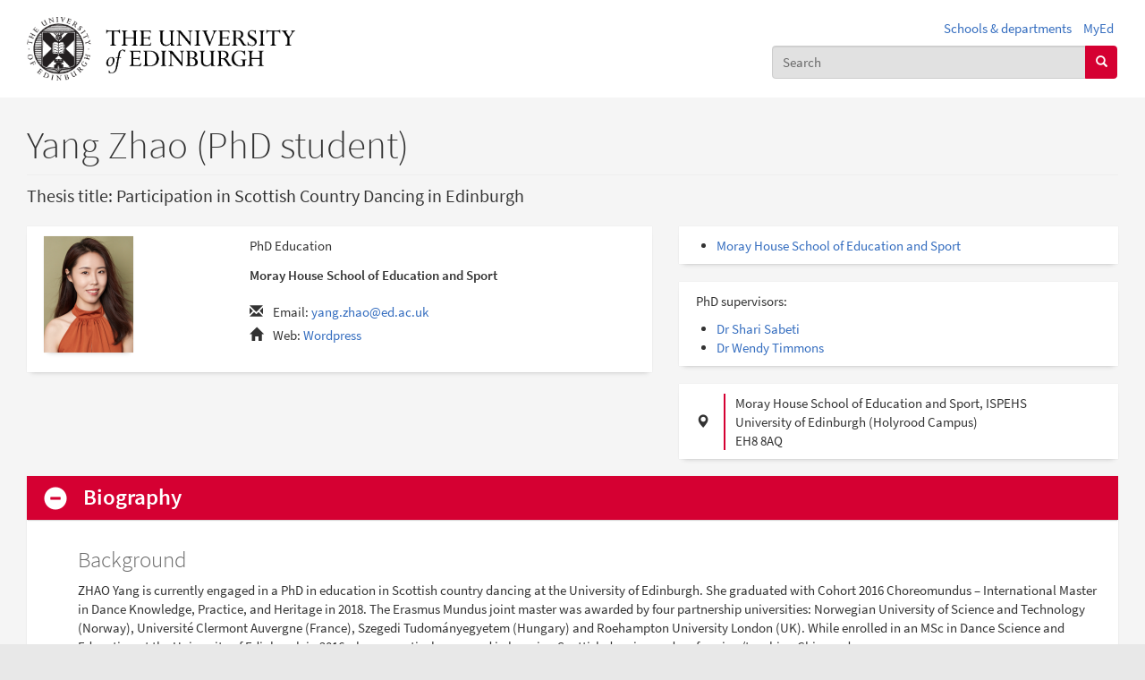

--- FILE ---
content_type: text/css
request_url: https://edwebprofiles.ed.ac.uk/sites/default/files/css/css_ojfOql0nepjjf4kg3_L_istc3jDh-fDqyxsNX8xBepU.css
body_size: -435
content:
.panel img.scald-file-icon{height:16px;vertical-align:top;width:auto;}


--- FILE ---
content_type: text/javascript
request_url: https://edwebprofiles.ed.ac.uk/sites/default/files/js/js_bhvU2ZqgNFQmnOdVR3EHVq-EZKzkgTZQqAID31qfJrk.js
body_size: 46933
content:
/*
 *  /MathJax.js
 *
 *  Copyright (c) 2009-2018 The MathJax Consortium
 *
 *  Licensed under the Apache License, Version 2.0 (the "License");
 *  you may not use this file except in compliance with the License.
 *  You may obtain a copy of the License at
 *
 *      http://www.apache.org/licenses/LICENSE-2.0
 *
 *  Unless required by applicable law or agreed to in writing, software
 *  distributed under the License is distributed on an "AS IS" BASIS,
 *  WITHOUT WARRANTIES OR CONDITIONS OF ANY KIND, either express or implied.
 *  See the License for the specific language governing permissions and
 *  limitations under the License.
 */

if(document.getElementById&&document.childNodes&&document.createElement){if(!(window.MathJax&&MathJax.Hub)){if(window.MathJax){window.MathJax={AuthorConfig:window.MathJax}}else{window.MathJax={}}MathJax.isPacked=true;MathJax.version="2.7.9";MathJax.fileversion="2.7.9";MathJax.cdnVersion="2.7.9";MathJax.cdnFileVersions={};(function(d){var b=window[d];if(!b){b=window[d]={}}var e=[];var c=function(f){var g=f.constructor;if(!g){g=function(){}}for(var h in f){if(h!=="constructor"&&f.hasOwnProperty(h)){g[h]=f[h]}}return g};var a=function(){return function(){return arguments.callee.Init.call(this,arguments)}};b.Object=c({constructor:a(),Subclass:function(f,h){var g=a();g.SUPER=this;g.Init=this.Init;g.Subclass=this.Subclass;g.Augment=this.Augment;g.protoFunction=this.protoFunction;g.can=this.can;g.has=this.has;g.isa=this.isa;g.prototype=new this(e);g.prototype.constructor=g;g.Augment(f,h);return g},Init:function(f){var g=this;if(f.length===1&&f[0]===e){return g}if(!(g instanceof f.callee)){g=new f.callee(e)}return g.Init.apply(g,f)||g},Augment:function(f,g){var h;if(f!=null){for(h in f){if(f.hasOwnProperty(h)){this.protoFunction(h,f[h])}}if(f.toString!==this.prototype.toString&&f.toString!=={}.toString){this.protoFunction("toString",f.toString)}}if(g!=null){for(h in g){if(g.hasOwnProperty(h)){this[h]=g[h]}}}return this},protoFunction:function(g,f){this.prototype[g]=f;if(typeof f==="function"){f.SUPER=this.SUPER.prototype}},prototype:{Init:function(){},SUPER:function(f){return f.callee.SUPER},can:function(f){return typeof(this[f])==="function"},has:function(f){return typeof(this[f])!=="undefined"},isa:function(f){return(f instanceof Object)&&(this instanceof f)}},can:function(f){return this.prototype.can.call(this,f)},has:function(f){return this.prototype.has.call(this,f)},isa:function(g){var f=this;while(f){if(f===g){return true}else{f=f.SUPER}}return false},SimpleSUPER:c({constructor:function(f){return this.SimpleSUPER.define(f)},define:function(f){var h={};if(f!=null){for(var g in f){if(f.hasOwnProperty(g)){h[g]=this.wrap(g,f[g])}}if(f.toString!==this.prototype.toString&&f.toString!=={}.toString){h.toString=this.wrap("toString",f.toString)}}return h},wrap:function(i,h){if(typeof(h)!=="function"||!h.toString().match(/\.\s*SUPER\s*\(/)){return h}var g=function(){this.SUPER=g.SUPER[i];try{var f=h.apply(this,arguments)}catch(j){delete this.SUPER;throw j}delete this.SUPER;return f};g.toString=function(){return h.toString.apply(h,arguments)};return g}})});b.Object.isArray=Array.isArray||function(f){return Object.prototype.toString.call(f)==="[object Array]"};b.Object.Array=Array})("MathJax");(function(BASENAME){var BASE=window[BASENAME];if(!BASE){BASE=window[BASENAME]={}}var isArray=BASE.Object.isArray;var CALLBACK=function(data){var cb=function(){return arguments.callee.execute.apply(arguments.callee,arguments)};for(var id in CALLBACK.prototype){if(CALLBACK.prototype.hasOwnProperty(id)){if(typeof(data[id])!=="undefined"){cb[id]=data[id]}else{cb[id]=CALLBACK.prototype[id]}}}cb.toString=CALLBACK.prototype.toString;return cb};CALLBACK.prototype={isCallback:true,hook:function(){},data:[],object:window,execute:function(){if(!this.called||this.autoReset){this.called=!this.autoReset;return this.hook.apply(this.object,this.data.concat([].slice.call(arguments,0)))}},reset:function(){delete this.called},toString:function(){return this.hook.toString.apply(this.hook,arguments)}};var ISCALLBACK=function(f){return(typeof(f)==="function"&&f.isCallback)};var EVAL=function(code){return eval.call(window,code)};var TESTEVAL=function(){EVAL("var __TeSt_VaR__ = 1");if(window.__TeSt_VaR__){try{delete window.__TeSt_VaR__}catch(error){window.__TeSt_VaR__=null}}else{if(window.execScript){EVAL=function(code){BASE.__code=code;code="try {"+BASENAME+".__result = eval("+BASENAME+".__code)} catch(err) {"+BASENAME+".__result = err}";window.execScript(code);var result=BASE.__result;delete BASE.__result;delete BASE.__code;if(result instanceof Error){throw result}return result}}else{EVAL=function(code){BASE.__code=code;code="try {"+BASENAME+".__result = eval("+BASENAME+".__code)} catch(err) {"+BASENAME+".__result = err}";var head=(document.getElementsByTagName("head"))[0];if(!head){head=document.body}var script=document.createElement("script");script.appendChild(document.createTextNode(code));head.appendChild(script);head.removeChild(script);var result=BASE.__result;delete BASE.__result;delete BASE.__code;if(result instanceof Error){throw result}return result}}}TESTEVAL=null};var USING=function(args,i){if(arguments.length>1){if(arguments.length===2&&!(typeof arguments[0]==="function")&&arguments[0] instanceof Object&&typeof arguments[1]==="number"){args=[].slice.call(args,i)}else{args=[].slice.call(arguments,0)}}if(isArray(args)&&args.length===1&&typeof(args[0])==="function"){args=args[0]}if(typeof args==="function"){if(args.execute===CALLBACK.prototype.execute){return args}return CALLBACK({hook:args})}else{if(isArray(args)){if(typeof(args[0])==="string"&&args[1] instanceof Object&&typeof args[1][args[0]]==="function"){return CALLBACK({hook:args[1][args[0]],object:args[1],data:args.slice(2)})}else{if(typeof args[0]==="function"){return CALLBACK({hook:args[0],data:args.slice(1)})}else{if(typeof args[1]==="function"){return CALLBACK({hook:args[1],object:args[0],data:args.slice(2)})}}}}else{if(typeof(args)==="string"){if(TESTEVAL){TESTEVAL()}return CALLBACK({hook:EVAL,data:[args]})}else{if(args instanceof Object){return CALLBACK(args)}else{if(typeof(args)==="undefined"){return CALLBACK({})}}}}}throw Error("Can't make callback from given data")};var DELAY=function(time,callback){callback=USING(callback);callback.timeout=setTimeout(callback,time);return callback};var WAITFOR=function(callback,signal){callback=USING(callback);if(!callback.called){WAITSIGNAL(callback,signal);signal.pending++}};var WAITEXECUTE=function(){var signals=this.signal;delete this.signal;this.execute=this.oldExecute;delete this.oldExecute;var result=this.execute.apply(this,arguments);if(ISCALLBACK(result)&&!result.called){WAITSIGNAL(result,signals)}else{for(var i=0,m=signals.length;i<m;i++){signals[i].pending--;if(signals[i].pending<=0){signals[i].call()}}}};var WAITSIGNAL=function(callback,signals){if(!isArray(signals)){signals=[signals]}if(!callback.signal){callback.oldExecute=callback.execute;callback.execute=WAITEXECUTE;callback.signal=signals}else{if(signals.length===1){callback.signal.push(signals[0])}else{callback.signal=callback.signal.concat(signals)}}};var AFTER=function(callback){callback=USING(callback);callback.pending=0;for(var i=1,m=arguments.length;i<m;i++){if(arguments[i]){WAITFOR(arguments[i],callback)}}if(callback.pending===0){var result=callback();if(ISCALLBACK(result)){callback=result}}return callback};var HOOKS=MathJax.Object.Subclass({Init:function(reset){this.hooks=[];this.remove=[];this.reset=reset;this.running=false},Add:function(hook,priority){if(priority==null){priority=10}if(!ISCALLBACK(hook)){hook=USING(hook)}hook.priority=priority;var i=this.hooks.length;while(i>0&&priority<this.hooks[i-1].priority){i--}this.hooks.splice(i,0,hook);return hook},Remove:function(hook){for(var i=0,m=this.hooks.length;i<m;i++){if(this.hooks[i]===hook){if(this.running){this.remove.push(i)}else{this.hooks.splice(i,1)}return}}},Execute:function(){var callbacks=[{}];this.running=true;for(var i=0,m=this.hooks.length;i<m;i++){if(this.reset){this.hooks[i].reset()}var result=this.hooks[i].apply(window,arguments);if(ISCALLBACK(result)&&!result.called){callbacks.push(result)}}this.running=false;if(this.remove.length){this.RemovePending()}if(callbacks.length===1){return null}if(callbacks.length===2){return callbacks[1]}return AFTER.apply({},callbacks)},RemovePending:function(){this.remove=this.remove.sort();for(var i=this.remove.length-1;i>=0;i--){this.hooks.splice(i,1)}this.remove=[]}});var EXECUTEHOOKS=function(hooks,data,reset){if(!hooks){return null}if(!isArray(hooks)){hooks=[hooks]}if(!isArray(data)){data=(data==null?[]:[data])}var handler=HOOKS(reset);for(var i=0,m=hooks.length;i<m;i++){handler.Add(hooks[i])}return handler.Execute.apply(handler,data)};var QUEUE=BASE.Object.Subclass({Init:function(){this.pending=this.running=0;this.queue=[];this.Push.apply(this,arguments)},Push:function(){var callback;for(var i=0,m=arguments.length;i<m;i++){callback=USING(arguments[i]);if(callback===arguments[i]&&!callback.called){callback=USING(["wait",this,callback])}this.queue.push(callback)}if(!this.running&&!this.pending){this.Process()}return callback},Process:function(queue){while(!this.running&&!this.pending&&this.queue.length){var callback=this.queue[0];queue=this.queue.slice(1);this.queue=[];this.Suspend();var result=callback();this.Resume();if(queue.length){this.queue=queue.concat(this.queue)}if(ISCALLBACK(result)&&!result.called){WAITFOR(result,this)}}},Suspend:function(){this.running++},Resume:function(){if(this.running){this.running--}},call:function(){this.Process.apply(this,arguments)},wait:function(callback){return callback}});var SIGNAL=QUEUE.Subclass({Init:function(name){QUEUE.prototype.Init.call(this);this.name=name;this.posted=[];this.listeners=HOOKS(true);this.posting=false;this.callback=null},Post:function(message,callback,forget){callback=USING(callback);if(this.posting||this.pending){this.Push(["Post",this,message,callback,forget])}else{this.callback=callback;callback.reset();if(!forget){this.posted.push(message)}this.Suspend();this.posting=true;var result=this.listeners.Execute(message);if(ISCALLBACK(result)&&!result.called){WAITFOR(result,this)}this.Resume();this.posting=false;if(!this.pending){this.call()}}return callback},Clear:function(callback){callback=USING(callback);if(this.posting||this.pending){callback=this.Push(["Clear",this,callback])}else{this.posted=[];callback()}return callback},call:function(){this.callback(this);this.Process()},Interest:function(callback,ignorePast,priority){callback=USING(callback);this.listeners.Add(callback,priority);if(!ignorePast){for(var i=0,m=this.posted.length;i<m;i++){callback.reset();var result=callback(this.posted[i]);if(ISCALLBACK(result)&&i===this.posted.length-1){WAITFOR(result,this)}}}return callback},NoInterest:function(callback){this.listeners.Remove(callback)},MessageHook:function(msg,callback,priority){callback=USING(callback);if(!this.hooks){this.hooks={};this.Interest(["ExecuteHooks",this])}if(!this.hooks[msg]){this.hooks[msg]=HOOKS(true)}this.hooks[msg].Add(callback,priority);for(var i=0,m=this.posted.length;i<m;i++){if(this.posted[i]==msg){callback.reset();callback(this.posted[i])}}callback.msg=msg;return callback},ExecuteHooks:function(msg){var type=(isArray(msg)?msg[0]:msg);if(!this.hooks[type]){return null}return this.hooks[type].Execute(msg)},RemoveHook:function(hook){this.hooks[hook.msg].Remove(hook)}},{signals:{},find:function(name){if(!SIGNAL.signals[name]){SIGNAL.signals[name]=new SIGNAL(name)}return SIGNAL.signals[name]}});BASE.Callback=BASE.CallBack=USING;BASE.Callback.Delay=DELAY;BASE.Callback.After=AFTER;BASE.Callback.Queue=QUEUE;BASE.Callback.Signal=SIGNAL.find;BASE.Callback.Hooks=HOOKS;BASE.Callback.ExecuteHooks=EXECUTEHOOKS})("MathJax");(function(e){var a=window[e];if(!a){a=window[e]={}}var d=(navigator.vendor==="Apple Computer, Inc."&&typeof navigator.vendorSub==="undefined");var g=0;var h=function(i){if(document.styleSheets&&document.styleSheets.length>g){g=document.styleSheets.length}if(!i){i=document.head||((document.getElementsByTagName("head"))[0]);if(!i){i=document.body}}return i};var f=[];var c=function(){for(var k=0,j=f.length;k<j;k++){a.Ajax.head.removeChild(f[k])}f=[]};var b={};b[e]="";b.a11y="[MathJax]/extensions/a11y";a.Ajax={loaded:{},loading:{},loadHooks:{},timeout:15*1000,styleDelay:1,config:{root:"",path:b},params:{},STATUS:{OK:1,ERROR:-1},fileURL:function(j){var i;while((i=j.match(/^\[([-._a-z0-9]+)\]/i))&&b.hasOwnProperty(i[1])){j=(b[i[1]]||this.config.root)+j.substr(i[1].length+2)}return j},fileName:function(j){var i=this.config.root;if(j.substr(0,i.length)===i){j="["+e+"]"+j.substr(i.length)}do{var k=false;for(var l in b){if(b.hasOwnProperty(l)&&b[l]){if(j.substr(0,b[l].length)===b[l]){j="["+l+"]"+j.substr(b[l].length);k=true;break}}}}while(k);return j},fileRev:function(j){var i=a.cdnFileVersions[j]||a.cdnVersion||"";if(i){i="?V="+i}return i},urlRev:function(i){return this.fileURL(i)+this.fileRev(i)},Require:function(k,n){n=a.Callback(n);var l;if(k instanceof Object){for(var j in k){if(k.hasOwnProperty(j)){l=j.toUpperCase();k=k[j]}}}else{l=k.split(/\./).pop().toUpperCase()}if(this.params.noContrib&&k.substr(0,9)==="[Contrib]"){n(this.STATUS.ERROR)}else{k=this.fileURL(k);if(this.loaded[k]){n(this.loaded[k])}else{var m={};m[l]=k;this.Load(m,n)}}return n},Load:function(k,m){m=a.Callback(m);var l;if(k instanceof Object){for(var j in k){if(k.hasOwnProperty(j)){l=j.toUpperCase();k=k[j]}}}else{l=k.split(/\./).pop().toUpperCase()}k=this.fileURL(k);if(this.loading[k]){this.addHook(k,m)}else{this.head=h(this.head);if(this.loader[l]){this.loader[l].call(this,k,m)}else{throw Error("Can't load files of type "+l)}}return m},LoadHook:function(l,m,k){m=a.Callback(m);if(l instanceof Object){for(var j in l){if(l.hasOwnProperty(j)){l=l[j]}}}l=this.fileURL(l);if(this.loaded[l]){m(this.loaded[l])}else{this.addHook(l,m,k)}return m},addHook:function(j,k,i){if(!this.loadHooks[j]){this.loadHooks[j]=MathJax.Callback.Hooks()}this.loadHooks[j].Add(k,i);k.file=j},removeHook:function(i){if(this.loadHooks[i.file]){this.loadHooks[i.file].Remove(i);if(!this.loadHooks[i.file].hooks.length){delete this.loadHooks[i.file]}}},Preloading:function(){for(var l=0,j=arguments.length;l<j;l++){var k=this.fileURL(arguments[l]);if(!this.loading[k]){this.loading[k]={preloaded:true}}}},loader:{JS:function(k,m){var j=this.fileName(k);var i=document.createElement("script");var l=a.Callback(["loadTimeout",this,k]);this.loading[k]={callback:m,timeout:setTimeout(l,this.timeout),status:this.STATUS.OK,script:i};this.loading[k].message=a.Message.File(j);i.onerror=l;i.type="text/javascript";i.src=k+this.fileRev(j);this.head.appendChild(i)},CSS:function(j,l){var i=this.fileName(j);var k=document.createElement("link");k.rel="stylesheet";k.type="text/css";k.href=j+this.fileRev(i);this.loading[j]={callback:l,message:a.Message.File(i),status:this.STATUS.OK};this.head.appendChild(k);this.timer.create.call(this,[this.timer.file,j],k)}},timer:{create:function(j,i){j=a.Callback(j);if(i.nodeName==="STYLE"&&i.styleSheet&&typeof(i.styleSheet.cssText)!=="undefined"){j(this.STATUS.OK)}else{if(window.chrome&&i.nodeName==="LINK"){j(this.STATUS.OK)}else{if(d){this.timer.start(this,[this.timer.checkSafari2,g++,j],this.styleDelay)}else{this.timer.start(this,[this.timer.checkLength,i,j],this.styleDelay)}}}return j},start:function(j,i,k,l){i=a.Callback(i);i.execute=this.execute;i.time=this.time;i.STATUS=j.STATUS;i.timeout=l||j.timeout;i.delay=i.total=k||0;if(k){setTimeout(i,k)}else{i()}},time:function(i){this.total+=this.delay;this.delay=Math.floor(this.delay*1.05+5);if(this.total>=this.timeout){i(this.STATUS.ERROR);return 1}return 0},file:function(j,i){if(i<0){a.Ajax.loadTimeout(j)}else{a.Ajax.loadComplete(j)}},execute:function(){this.hook.call(this.object,this,this.data[0],this.data[1])},checkSafari2:function(i,j,k){if(i.time(k)){return}if(document.styleSheets.length>j&&document.styleSheets[j].cssRules&&document.styleSheets[j].cssRules.length){k(i.STATUS.OK)}else{setTimeout(i,i.delay)}},checkLength:function(i,l,n){if(i.time(n)){return}var m=0;var j=(l.sheet||l.styleSheet);try{if((j.cssRules||j.rules||[]).length>0){m=1}}catch(k){if(k.message.match(/protected variable|restricted URI/)){m=1}else{if(k.message.match(/Security error/)){m=1}}}if(m){setTimeout(a.Callback([n,i.STATUS.OK]),0)}else{setTimeout(i,i.delay)}}},loadComplete:function(i){i=this.fileURL(i);var j=this.loading[i];if(j&&!j.preloaded){a.Message.Clear(j.message);clearTimeout(j.timeout);if(j.script){if(f.length===0){setTimeout(c,0)}f.push(j.script)}this.loaded[i]=j.status;delete this.loading[i];this.addHook(i,j.callback)}else{if(j){delete this.loading[i]}this.loaded[i]=this.STATUS.OK;j={status:this.STATUS.OK}}if(!this.loadHooks[i]){return null}return this.loadHooks[i].Execute(j.status)},loadTimeout:function(i){if(this.loading[i].timeout){clearTimeout(this.loading[i].timeout)}this.loading[i].status=this.STATUS.ERROR;this.loadError(i);this.loadComplete(i)},loadError:function(i){a.Message.Set(["LoadFailed","File failed to load: %1",i],null,2000);a.Hub.signal.Post(["file load error",i])},Styles:function(k,l){var i=this.StyleString(k);if(i===""){l=a.Callback(l);l()}else{var j=document.createElement("style");j.type="text/css";this.head=h(this.head);this.head.appendChild(j);if(j.styleSheet&&typeof(j.styleSheet.cssText)!=="undefined"){j.styleSheet.cssText=i}else{j.appendChild(document.createTextNode(i))}l=this.timer.create.call(this,l,j)}return l},StyleString:function(n){if(typeof(n)==="string"){return n}var k="",o,m;for(o in n){if(n.hasOwnProperty(o)){if(typeof n[o]==="string"){k+=o+" {"+n[o]+"}\n"}else{if(a.Object.isArray(n[o])){for(var l=0;l<n[o].length;l++){m={};m[o]=n[o][l];k+=this.StyleString(m)}}else{if(o.substr(0,6)==="@media"){k+=o+" {"+this.StyleString(n[o])+"}\n"}else{if(n[o]!=null){m=[];for(var j in n[o]){if(n[o].hasOwnProperty(j)){if(n[o][j]!=null){m[m.length]=j+": "+n[o][j]}}}k+=o+" {"+m.join("; ")+"}\n"}}}}}}return k}}})("MathJax");MathJax.HTML={Element:function(d,f,e){var g=document.createElement(d),h;if(f){if(f.hasOwnProperty("style")){var c=f.style;f.style={};for(h in c){if(c.hasOwnProperty(h)){f.style[h.replace(/-([a-z])/g,this.ucMatch)]=c[h]}}}MathJax.Hub.Insert(g,f);for(h in f){if(h==="role"||h.substr(0,5)==="aria-"){g.setAttribute(h,f[h])}}}if(e){if(!MathJax.Object.isArray(e)){e=[e]}for(var b=0,a=e.length;b<a;b++){if(MathJax.Object.isArray(e[b])){g.appendChild(this.Element(e[b][0],e[b][1],e[b][2]))}else{if(d==="script"){this.setScript(g,e[b])}else{g.appendChild(document.createTextNode(e[b]))}}}}return g},ucMatch:function(a,b){return b.toUpperCase()},addElement:function(b,a,d,c){return b.appendChild(this.Element(a,d,c))},TextNode:function(a){return document.createTextNode(a)},addText:function(a,b){return a.appendChild(this.TextNode(b))},setScript:function(a,b){if(this.setScriptBug){a.text=b}else{while(a.firstChild){a.removeChild(a.firstChild)}this.addText(a,b)}},getScript:function(a){var b=(a.text===""?a.innerHTML:a.text);return b.replace(/^\s+/,"").replace(/\s+$/,"")},Cookie:{prefix:"mjx",expires:365,Set:function(a,e){var d=[];if(e){for(var g in e){if(e.hasOwnProperty(g)){d.push(g+":"+e[g].toString().replace(/&/g,"&&"))}}}var b=this.prefix+"."+a+"="+escape(d.join("&;"));if(this.expires){var f=new Date();f.setDate(f.getDate()+this.expires);b+="; expires="+f.toGMTString()}try{document.cookie=b+"; path=/"}catch(c){}},Get:function(a,d){if(!d){d={}}var g=new RegExp("(?:^|;\\s*)"+this.prefix+"\\."+a+"=([^;]*)(?:;|$)");var f;try{f=g.exec(document.cookie)}catch(c){}if(f&&f[1]!==""){var j=unescape(f[1]).split("&;");for(var e=0,b=j.length;e<b;e++){f=j[e].match(/([^:]+):(.*)/);var h=f[2].replace(/&&/g,"&");if(h==="true"){h=true}else{if(h==="false"){h=false}else{if(h.match(/^-?(\d+(\.\d+)?|\.\d+)$/)){h=parseFloat(h)}}}d[f[1]]=h}}return d}}};MathJax.Localization={locale:"en",directory:"[MathJax]/localization",strings:{ar:{menuTitle:"\u0627\u0644\u0639\u0631\u0628\u064A\u0629"},ast:{menuTitle:"asturianu"},bg:{menuTitle:"\u0431\u044A\u043B\u0433\u0430\u0440\u0441\u043A\u0438"},bcc:{menuTitle:"\u0628\u0644\u0648\u0686\u06CC"},br:{menuTitle:"brezhoneg"},ca:{menuTitle:"catal\u00E0"},cdo:{menuTitle:"M\u00ECng-d\u0115\u0324ng-ng\u1E73\u0304"},cs:{menuTitle:"\u010De\u0161tina"},da:{menuTitle:"dansk"},de:{menuTitle:"Deutsch"},diq:{menuTitle:"Zazaki"},en:{menuTitle:"English",isLoaded:true},eo:{menuTitle:"Esperanto"},es:{menuTitle:"espa\u00F1ol"},fa:{menuTitle:"\u0641\u0627\u0631\u0633\u06CC"},fi:{menuTitle:"suomi"},fr:{menuTitle:"fran\u00E7ais"},gl:{menuTitle:"galego"},he:{menuTitle:"\u05E2\u05D1\u05E8\u05D9\u05EA"},ia:{menuTitle:"interlingua"},it:{menuTitle:"italiano"},ja:{menuTitle:"\u65E5\u672C\u8A9E"},kn:{menuTitle:"\u0C95\u0CA8\u0CCD\u0CA8\u0CA1"},ko:{menuTitle:"\uD55C\uAD6D\uC5B4"},lb:{menuTitle:"L\u00EBtzebuergesch"},lki:{menuTitle:"\u0644\u06D5\u06A9\u06CC"},lt:{menuTitle:"lietuvi\u0173"},mk:{menuTitle:"\u043C\u0430\u043A\u0435\u0434\u043E\u043D\u0441\u043A\u0438"},nl:{menuTitle:"Nederlands"},oc:{menuTitle:"occitan"},pl:{menuTitle:"polski"},pt:{menuTitle:"portugu\u00EAs"},"pt-br":{menuTitle:"portugu\u00EAs do Brasil"},ru:{menuTitle:"\u0440\u0443\u0441\u0441\u043A\u0438\u0439"},sco:{menuTitle:"Scots"},scn:{menuTitle:"sicilianu"},sk:{menuTitle:"sloven\u010Dina"},sl:{menuTitle:"sloven\u0161\u010Dina"},sv:{menuTitle:"svenska"},th:{menuTitle:"\u0E44\u0E17\u0E22"},tr:{menuTitle:"T\u00FCrk\u00E7e"},uk:{menuTitle:"\u0443\u043A\u0440\u0430\u0457\u043D\u0441\u044C\u043A\u0430"},vi:{menuTitle:"Ti\u1EBFng Vi\u1EC7t"},"zh-hans":{menuTitle:"\u4E2D\u6587\uFF08\u7B80\u4F53\uFF09"},"zh-hant":{menuTitle:"\u6C49\u8BED"}},pattern:/%(\d+|\{\d+\}|\{[a-z]+:\%\d+(?:\|(?:%\{\d+\}|%.|[^\}])*)+\}|.)/g,SPLIT:("axb".split(/(x)/).length===3?function(a,b){return a.split(b)}:function(c,e){var a=[],b,d=0;e.lastIndex=0;while((b=e.exec(c))){a.push(c.substr(d,b.index-d));a.push.apply(a,b.slice(1));d=b.index+b[0].length}a.push(c.substr(d));return a}),_:function(b,a){if(MathJax.Object.isArray(a)){return this.processSnippet(b,a)}return this.processString(this.lookupPhrase(b,a),[].slice.call(arguments,2))},processString:function(l,p,g){var j,e,o=MathJax.Object.isArray;for(j=0,e=p.length;j<e;j++){if(g&&o(p[j])){p[j]=this.processSnippet(g,p[j])}}var f=this.SPLIT(l,this.pattern);for(j=1,e=f.length;j<e;j+=2){var q=f[j].charAt(0);if(q>="0"&&q<="9"){f[j]=p[f[j]-1];if(typeof f[j]==="number"){f[j]=this.number(f[j])}}else{if(q==="{"){q=f[j].substr(1);if(q>="0"&&q<="9"){f[j]=p[f[j].substr(1,f[j].length-2)-1];if(typeof f[j]==="number"){f[j]=this.number(f[j])}}else{var k=f[j].match(/^\{([a-z]+):%(\d+)\|(.*)\}$/);if(k){if(k[1]==="plural"){var d=p[k[2]-1];if(typeof d==="undefined"){f[j]="???"}else{d=this.plural(d)-1;var h=k[3].replace(/(^|[^%])(%%)*%\|/g,"$1$2%\uEFEF").split(/\|/);if(d>=0&&d<h.length){f[j]=this.processString(h[d].replace(/\uEFEF/g,"|"),p,g)}else{f[j]="???"}}}else{f[j]="%"+f[j]}}}}}if(f[j]==null){f[j]="???"}}if(!g){return f.join("")}var a=[],b="";for(j=0;j<e;j++){b+=f[j];j++;if(j<e){if(o(f[j])){a.push(b);a=a.concat(f[j]);b=""}else{b+=f[j]}}}if(b!==""){a.push(b)}return a},processSnippet:function(g,e){var c=[];for(var d=0,b=e.length;d<b;d++){if(MathJax.Object.isArray(e[d])){var f=e[d];if(typeof f[1]==="string"){var h=f[0];if(!MathJax.Object.isArray(h)){h=[g,h]}var a=this.lookupPhrase(h,f[1]);c=c.concat(this.processMarkdown(a,f.slice(2),g))}else{if(MathJax.Object.isArray(f[1])){c=c.concat(this.processSnippet.apply(this,f))}else{if(f.length>=3){c.push([f[0],f[1],this.processSnippet(g,f[2])])}else{c.push(e[d])}}}}else{c.push(e[d])}}return c},markdownPattern:/(%.)|(\*{1,3})((?:%.|.)+?)\2|(`+)((?:%.|.)+?)\4|\[((?:%.|.)+?)\]\(([^\s\)]+)\)/,processMarkdown:function(b,h,d){var j=[],e;var c=b.split(this.markdownPattern);var g=c[0];for(var f=1,a=c.length;f<a;f+=8){if(c[f+1]){e=this.processString(c[f+2],h,d);if(!MathJax.Object.isArray(e)){e=[e]}e=[["b","i","i"][c[f+1].length-1],{},e];if(c[f+1].length===3){e=["b",{},e]}}else{if(c[f+3]){e=this.processString(c[f+4].replace(/^\s/,"").replace(/\s$/,""),h,d);if(!MathJax.Object.isArray(e)){e=[e]}e=["code",{},e]}else{if(c[f+5]){e=this.processString(c[f+5],h,d);if(!MathJax.Object.isArray(e)){e=[e]}e=["a",{href:this.processString(c[f+6],h),target:"_blank"},e]}else{g+=c[f];e=null}}}if(e){j=this.concatString(j,g,h,d);j.push(e);g=""}if(c[f+7]!==""){g+=c[f+7]}}j=this.concatString(j,g,h,d);return j},concatString:function(a,c,b,d){if(c!=""){c=this.processString(c,b,d);if(!MathJax.Object.isArray(c)){c=[c]}a=a.concat(c)}return a},lookupPhrase:function(f,a,d){if(!d){d="_"}if(MathJax.Object.isArray(f)){d=(f[0]||"_");f=(f[1]||"")}var c=this.loadDomain(d);if(c){MathJax.Hub.RestartAfter(c)}var b=this.strings[this.locale];if(b){if(b.domains&&d in b.domains){var e=b.domains[d];if(e.strings&&f in e.strings){a=e.strings[f]}}}return a},loadFile:function(b,d,e){e=MathJax.Callback(e);b=(d.file||b);if(!b.match(/\.js$/)){b+=".js"}if(!b.match(/^([a-z]+:|\[MathJax\])/)){var a=(this.strings[this.locale].directory||this.directory+"/"+this.locale||"[MathJax]/localization/"+this.locale);b=a+"/"+b}var c=MathJax.Ajax.Require(b,function(){d.isLoaded=true;return e()});return(c.called?null:c)},loadDomain:function(c,e){var b,a=this.strings[this.locale];if(a){if(!a.isLoaded){b=this.loadFile(this.locale,a);if(b){return MathJax.Callback.Queue(b,["loadDomain",this,c]).Push(e||{})}}if(a.domains&&c in a.domains){var d=a.domains[c];if(!d.isLoaded){b=this.loadFile(c,d);if(b){return MathJax.Callback.Queue(b).Push(e)}}}}return MathJax.Callback(e)()},Try:function(a){a=MathJax.Callback(a);a.autoReset=true;try{a()}catch(b){if(!b.restart){throw b}MathJax.Callback.After(["Try",this,a],b.restart)}},resetLocale:function(a){if(!a){return}a=a.toLowerCase();while(!this.strings[a]){var c=a.lastIndexOf("-");if(c===-1){return}a=a.substring(0,c)}var b=this.strings[a].remap;this.locale=b?b:a;MathJax.Callback.Signal("Hub").Post(["Locale Reset",this.locale])},setLocale:function(a){this.resetLocale(a);if(MathJax.Menu){this.loadDomain("MathMenu")}},addTranslation:function(b,e,c){var d=this.strings[b],a=false;if(!d){d=this.strings[b]={};a=true}if(!d.domains){d.domains={}}if(e){if(!d.domains[e]){d.domains[e]={}}d=d.domains[e]}MathJax.Hub.Insert(d,c);if(a&&MathJax.Menu.menu){MathJax.Menu.CreateLocaleMenu()}},setCSS:function(b){var a=this.strings[this.locale];if(a){if(a.fontFamily){b.style.fontFamily=a.fontFamily}if(a.fontDirection){b.style.direction=a.fontDirection;if(a.fontDirection==="rtl"){b.style.textAlign="right"}}}return b},fontFamily:function(){var a=this.strings[this.locale];return(a?a.fontFamily:null)},fontDirection:function(){var a=this.strings[this.locale];return(a?a.fontDirection:null)},plural:function(b){var a=this.strings[this.locale];if(a&&a.plural){return a.plural(b)}if(b==1){return 1}return 2},number:function(b){var a=this.strings[this.locale];if(a&&a.number){return a.number(b)}return b}};MathJax.Message={ready:false,log:[{}],current:null,textNodeBug:(navigator.vendor==="Apple Computer, Inc."&&typeof navigator.vendorSub==="undefined")||(window.hasOwnProperty&&window.hasOwnProperty("konqueror")),styles:{"#MathJax_Message":{position:"fixed",left:"1px",bottom:"2px","background-color":"#E6E6E6",border:"1px solid #959595",margin:"0px",padding:"2px 8px","z-index":"102",color:"black","font-size":"80%",width:"auto","white-space":"nowrap"},"#MathJax_MSIE_Frame":{position:"absolute",top:0,left:0,width:"0px","z-index":101,border:"0px",margin:"0px",padding:"0px"}},browsers:{MSIE:function(a){MathJax.Message.msieFixedPositionBug=((document.documentMode||0)<7);if(MathJax.Message.msieFixedPositionBug){MathJax.Hub.config.styles["#MathJax_Message"].position="absolute"}MathJax.Message.quirks=(document.compatMode==="BackCompat")},Chrome:function(a){MathJax.Hub.config.styles["#MathJax_Message"].bottom="1.5em";MathJax.Hub.config.styles["#MathJax_Message"].left="1em"}},Init:function(a){if(a){this.ready=true}if(!document.body||!this.ready){return false}if(this.div&&this.div.parentNode==null){this.div=document.getElementById("MathJax_Message");this.text=(this.div?this.div.firstChild:null)}if(!this.div){var b=document.body;if(this.msieFixedPositionBug&&window.attachEvent){b=this.frame=this.addDiv(document.body);b.removeAttribute("id");b.style.position="absolute";b.style.border=b.style.margin=b.style.padding="0px";b.style.zIndex="101";b.style.height="0px";b=this.addDiv(b);b.id="MathJax_MSIE_Frame";window.attachEvent("onscroll",this.MoveFrame);window.attachEvent("onresize",this.MoveFrame);this.MoveFrame()}this.div=this.addDiv(b);this.div.style.display="none"}if(!this.text){this.text=this.div.appendChild(document.createTextNode(""))}return true},addDiv:function(a){var b=document.createElement("div");b.id="MathJax_Message";if(a.firstChild){a.insertBefore(b,a.firstChild)}else{a.appendChild(b)}return b},MoveFrame:function(){var a=(MathJax.Message.quirks?document.body:document.documentElement);var b=MathJax.Message.frame;b.style.left=a.scrollLeft+"px";b.style.top=a.scrollTop+"px";b.style.width=a.clientWidth+"px";b=b.firstChild;b.style.height=a.clientHeight+"px"},localize:function(a){return MathJax.Localization._(a,a)},filterText:function(a,c,b){if(MathJax.Hub.config.messageStyle==="simple"){if(b==="LoadFile"){if(!this.loading){this.loading=this.localize("Loading")+" "}a=this.loading;this.loading+="."}else{if(b==="ProcessMath"){if(!this.processing){this.processing=this.localize("Processing")+" "}a=this.processing;this.processing+="."}else{if(b==="TypesetMath"){if(!this.typesetting){this.typesetting=this.localize("Typesetting")+" "}a=this.typesetting;this.typesetting+="."}}}}return a},clearCounts:function(){delete this.loading;delete this.processing;delete this.typesetting},Set:function(c,e,b){if(e==null){e=this.log.length;this.log[e]={}}var d="";if(MathJax.Object.isArray(c)){d=c[0];if(MathJax.Object.isArray(d)){d=d[1]}try{c=MathJax.Localization._.apply(MathJax.Localization,c)}catch(a){if(!a.restart){throw a}if(!a.restart.called){if(this.log[e].restarted==null){this.log[e].restarted=0}this.log[e].restarted++;delete this.log[e].cleared;MathJax.Callback.After(["Set",this,c,e,b],a.restart);return e}}}if(this.timer){clearTimeout(this.timer);delete this.timer}this.log[e].text=c;this.log[e].filteredText=c=this.filterText(c,e,d);if(typeof(this.log[e].next)==="undefined"){this.log[e].next=this.current;if(this.current!=null){this.log[this.current].prev=e}this.current=e}if(this.current===e&&MathJax.Hub.config.messageStyle!=="none"){if(this.Init()){if(this.textNodeBug){this.div.innerHTML=c}else{this.text.nodeValue=c}this.div.style.display="";if(this.status){window.status="";delete this.status}}else{window.status=c;this.status=true}}if(this.log[e].restarted){if(this.log[e].cleared){b=0}if(--this.log[e].restarted===0){delete this.log[e].cleared}}if(b){setTimeout(MathJax.Callback(["Clear",this,e]),b)}else{if(b==0){this.Clear(e,0)}}return e},Clear:function(b,a){if(this.log[b].prev!=null){this.log[this.log[b].prev].next=this.log[b].next}if(this.log[b].next!=null){this.log[this.log[b].next].prev=this.log[b].prev}if(this.current===b){this.current=this.log[b].next;if(this.text){if(this.div.parentNode==null){this.Init()}if(this.current==null){if(this.timer){clearTimeout(this.timer);delete this.timer}if(a==null){a=600}if(a===0){this.Remove()}else{this.timer=setTimeout(MathJax.Callback(["Remove",this]),a)}}else{if(MathJax.Hub.config.messageStyle!=="none"){if(this.textNodeBug){this.div.innerHTML=this.log[this.current].filteredText}else{this.text.nodeValue=this.log[this.current].filteredText}}}if(this.status){window.status="";delete this.status}}else{if(this.status){window.status=(this.current==null?"":this.log[this.current].text)}}}delete this.log[b].next;delete this.log[b].prev;delete this.log[b].filteredText;if(this.log[b].restarted){this.log[b].cleared=true}},Remove:function(){this.text.nodeValue="";this.div.style.display="none"},File:function(a){return this.Set(["LoadFile","Loading %1",a],null,null)},Log:function(){var b=[];for(var c=1,a=this.log.length;c<a;c++){b[c]=this.log[c].text}return b.join("\n")}};MathJax.Hub={config:{root:"",config:[],styleSheets:[],styles:{".MathJax_Preview":{color:"#888",display:"contents"}},jax:[],extensions:[],preJax:null,postJax:null,displayAlign:"center",displayIndent:"0",preRemoveClass:"MathJax_Preview",showProcessingMessages:true,messageStyle:"normal",delayStartupUntil:"none",skipStartupTypeset:false,elements:[],positionToHash:true,showMathMenu:true,showMathMenuMSIE:true,menuSettings:{zoom:"None",CTRL:false,ALT:false,CMD:false,Shift:false,discoverable:false,zscale:"200%",renderer:null,font:"Auto",context:"MathJax",locale:null,mpContext:false,mpMouse:false,texHints:true,FastPreview:null,assistiveMML:null,inTabOrder:true,semantics:false},errorSettings:{message:["[",["MathProcessingError","Math Processing Error"],"]"],style:{color:"#CC0000","font-style":"italic"}},ignoreMMLattributes:{}},preProcessors:MathJax.Callback.Hooks(true),inputJax:{},outputJax:{order:{}},processSectionDelay:50,processUpdateTime:250,processUpdateDelay:10,signal:MathJax.Callback.Signal("Hub"),Config:function(a){this.Insert(this.config,a);if(this.config.Augment){this.Augment(this.config.Augment)}},CombineConfig:function(c,f){var b=this.config,g,e;c=c.split(/\./);for(var d=0,a=c.length;d<a;d++){g=c[d];if(!b[g]){b[g]={}}e=b;b=b[g]}e[g]=b=this.Insert(f,b);return b},Register:{PreProcessor:function(){return MathJax.Hub.preProcessors.Add.apply(MathJax.Hub.preProcessors,arguments)},MessageHook:function(){return MathJax.Hub.signal.MessageHook.apply(MathJax.Hub.signal,arguments)},StartupHook:function(){return MathJax.Hub.Startup.signal.MessageHook.apply(MathJax.Hub.Startup.signal,arguments)},LoadHook:function(){return MathJax.Ajax.LoadHook.apply(MathJax.Ajax,arguments)}},UnRegister:{PreProcessor:function(a){MathJax.Hub.preProcessors.Remove(a)},MessageHook:function(a){MathJax.Hub.signal.RemoveHook(a)},StartupHook:function(a){MathJax.Hub.Startup.signal.RemoveHook(a)},LoadHook:function(a){MathJax.Ajax.removeHook(a)}},getAllJax:function(e){var c=[],b=this.elementScripts(e);for(var d=0,a=b.length;d<a;d++){if(b[d].MathJax&&b[d].MathJax.elementJax){c.push(b[d].MathJax.elementJax)}}return c},getJaxByType:function(f,e){var c=[],b=this.elementScripts(e);for(var d=0,a=b.length;d<a;d++){if(b[d].MathJax&&b[d].MathJax.elementJax&&b[d].MathJax.elementJax.mimeType===f){c.push(b[d].MathJax.elementJax)}}return c},getJaxByInputType:function(f,e){var c=[],b=this.elementScripts(e);for(var d=0,a=b.length;d<a;d++){if(b[d].MathJax&&b[d].MathJax.elementJax&&b[d].type&&b[d].type.replace(/ *;(.|\s)*/,"")===f){c.push(b[d].MathJax.elementJax)}}return c},getJaxFor:function(a){if(typeof(a)==="string"){a=document.getElementById(a)}if(a&&a.MathJax){return a.MathJax.elementJax}if(this.isMathJaxNode(a)){if(!a.isMathJax){a=a.firstChild}while(a&&!a.jaxID){a=a.parentNode}if(a){return MathJax.OutputJax[a.jaxID].getJaxFromMath(a)}}return null},isJax:function(a){if(typeof(a)==="string"){a=document.getElementById(a)}if(this.isMathJaxNode(a)){return 1}if(a&&(a.tagName||"").toLowerCase()==="script"){if(a.MathJax){return(a.MathJax.state===MathJax.ElementJax.STATE.PROCESSED?1:-1)}if(a.type&&this.inputJax[a.type.replace(/ *;(.|\s)*/,"")]){return -1}}return 0},isMathJaxNode:function(a){return !!a&&(a.isMathJax||(a.className||"")==="MathJax_MathML")},setRenderer:function(d,c){if(!d){return}var e=MathJax.OutputJax[d];if(!e){MathJax.OutputJax[d]=MathJax.OutputJax({id:"unknown",version:"1.0.0",isUnknown:true});this.config.menuSettings.renderer="";var b="[MathJax]/jax/output/"+d+"/config.js";return MathJax.Ajax.Require(b,["setRenderer",this,d,c])}else{this.config.menuSettings.renderer=d;if(c==null){c="jax/mml"}if(e.isUnknown){e.Register(c)}var a=this.outputJax;if(a[c]&&a[c].length){if(d!==a[c][0].id){a[c].unshift(e);return this.signal.Post(["Renderer Selected",d])}}return null}},Queue:function(){return this.queue.Push.apply(this.queue,arguments)},Typeset:function(c,d){if(!MathJax.isReady){return null}var b=this.elementCallback(c,d);if(b.count){var a=MathJax.Callback.Queue(["PreProcess",this,b.elements],["Process",this,b.elements])}return a.Push(b.callback)},PreProcess:function(e,g){var c=this.elementCallback(e,g);var b=MathJax.Callback.Queue();if(c.count){var f=(c.count===1?[c.elements]:c.elements);b.Push(["Post",this.signal,["Begin PreProcess",c.elements]]);for(var d=0,a=f.length;d<a;d++){if(f[d]){b.Push(["Execute",this.preProcessors,f[d]])}}b.Push(["Post",this.signal,["End PreProcess",c.elements]])}return b.Push(c.callback)},Process:function(a,b){return this.takeAction("Process",a,b)},Update:function(a,b){return this.takeAction("Update",a,b)},Reprocess:function(a,b){return this.takeAction("Reprocess",a,b)},Rerender:function(a,b){return this.takeAction("Rerender",a,b)},takeAction:function(g,d,h){var c=this.elementCallback(d,h);var f=c.elements;var a=MathJax.Callback.Queue(["Clear",this.signal]);var e={scripts:[],start:new Date().getTime(),i:0,j:0,jax:{},jaxIDs:[]};if(c.count){var b=["Delay",MathJax.Callback,this.processSectionDelay];if(!b[2]){b={}}a.Push(["clearCounts",MathJax.Message],["Post",this.signal,["Begin "+g,f]],["Post",this.signal,["Begin Math",f,g]],["prepareScripts",this,g,f,e],["Post",this.signal,["Begin Math Input",f,g]],["processInput",this,e],["Post",this.signal,["End Math Input",f,g]],b,["prepareOutput",this,e,"preProcess"],b,["Post",this.signal,["Begin Math Output",f,g]],["processOutput",this,e],["Post",this.signal,["End Math Output",f,g]],b,["prepareOutput",this,e,"postProcess"],b,["Post",this.signal,["End Math",f,g]],["Post",this.signal,["End "+g,f]],["clearCounts",MathJax.Message])}return a.Push(c.callback)},scriptAction:{Process:function(a){},Update:function(b){var a=b.MathJax.elementJax;if(a&&a.needsUpdate()){a.Remove(true);b.MathJax.state=a.STATE.UPDATE}else{b.MathJax.state=a.STATE.PROCESSED}},Reprocess:function(b){var a=b.MathJax.elementJax;if(a){a.Remove(true);b.MathJax.state=a.STATE.UPDATE}},Rerender:function(b){var a=b.MathJax.elementJax;if(a){a.Remove(true);b.MathJax.state=a.STATE.OUTPUT}}},prepareScripts:function(h,e,g){if(arguments.callee.disabled){return}var b=this.elementScripts(e);var f=MathJax.ElementJax.STATE;for(var d=0,a=b.length;d<a;d++){var c=b[d];if(c.type&&this.inputJax[c.type.replace(/ *;(.|\n)*/,"")]){if(c.MathJax){if(c.MathJax.elementJax&&c.MathJax.elementJax.hover){MathJax.Extension.MathEvents.Hover.ClearHover(c.MathJax.elementJax)}if(c.MathJax.state!==f.PENDING){this.scriptAction[h](c)}}if(!c.MathJax){c.MathJax={state:f.PENDING}}if(c.MathJax.error){delete c.MathJax.error}if(c.MathJax.state!==f.PROCESSED){g.scripts.push(c)}}}},checkScriptSiblings:function(a){if(a.MathJax.checked){return}var b=this.config,f=a.previousSibling;if(f&&f.nodeName==="#text"){var d,e,c=a.nextSibling;if(c&&c.nodeName!=="#text"){c=null}if(b.preJax){if(typeof(b.preJax)==="string"){b.preJax=new RegExp(b.preJax+"$")}d=f.nodeValue.match(b.preJax)}if(b.postJax&&c){if(typeof(b.postJax)==="string"){b.postJax=new RegExp("^"+b.postJax)}e=c.nodeValue.match(b.postJax)}if(d&&(!b.postJax||e)){f.nodeValue=f.nodeValue.replace(b.preJax,(d.length>1?d[1]:""));f=null}if(e&&(!b.preJax||d)){c.nodeValue=c.nodeValue.replace(b.postJax,(e.length>1?e[1]:""))}if(f&&!f.nodeValue.match(/\S/)){f=f.previousSibling}}if(b.preRemoveClass&&f&&f.className===b.preRemoveClass){a.MathJax.preview=f}a.MathJax.checked=1},processInput:function(a){var b,i=MathJax.ElementJax.STATE;var h,e,d=a.scripts.length;try{while(a.i<d){h=a.scripts[a.i];if(!h){a.i++;continue}e=h.previousSibling;if(e&&e.className==="MathJax_Error"){e.parentNode.removeChild(e)}if(!h.parentNode||!h.MathJax||h.MathJax.state===i.PROCESSED){a.i++;continue}if(!h.MathJax.elementJax||h.MathJax.state===i.UPDATE){this.checkScriptSiblings(h);var g=h.type.replace(/ *;(.|\s)*/,"");var j=this.inputJax[g];b=j.Process(h,a);if(typeof b==="function"){if(b.called){continue}this.RestartAfter(b)}b=b.Attach(h,j.id);this.saveScript(b,a,h,i);this.postInputHooks.Execute(b,j.id,h)}else{if(h.MathJax.state===i.OUTPUT){this.saveScript(h.MathJax.elementJax,a,h,i)}}a.i++;var c=new Date().getTime();if(c-a.start>this.processUpdateTime&&a.i<a.scripts.length){a.start=c;this.RestartAfter(MathJax.Callback.Delay(1))}}}catch(f){return this.processError(f,a,"Input")}if(a.scripts.length&&this.config.showProcessingMessages){MathJax.Message.Set(["ProcessMath","Processing math: %1%%",100],0)}a.start=new Date().getTime();a.i=a.j=0;return null},postInputHooks:MathJax.Callback.Hooks(true),saveScript:function(a,d,b,c){if(!this.outputJax[a.mimeType]){b.MathJax.state=c.UPDATE;throw Error("No output jax registered for "+a.mimeType)}a.outputJax=this.outputJax[a.mimeType][0].id;if(!d.jax[a.outputJax]){if(d.jaxIDs.length===0){d.jax[a.outputJax]=d.scripts}else{if(d.jaxIDs.length===1){d.jax[d.jaxIDs[0]]=d.scripts.slice(0,d.i)}d.jax[a.outputJax]=[]}d.jaxIDs.push(a.outputJax)}if(d.jaxIDs.length>1){d.jax[a.outputJax].push(b)}b.MathJax.state=c.OUTPUT},prepareOutput:function(c,f){while(c.j<c.jaxIDs.length){var e=c.jaxIDs[c.j],d=MathJax.OutputJax[e];if(d[f]){try{var a=d[f](c);if(typeof a==="function"){if(a.called){continue}this.RestartAfter(a)}}catch(b){if(!b.restart){MathJax.Message.Set(["PrepError","Error preparing %1 output (%2)",e,f],null,600);MathJax.Hub.lastPrepError=b;c.j++}return MathJax.Callback.After(["prepareOutput",this,c,f],b.restart)}}c.j++}return null},processOutput:function(h){var b,g=MathJax.ElementJax.STATE,d,a=h.scripts.length;try{while(h.i<a){d=h.scripts[h.i];if(!d||!d.parentNode||!d.MathJax||d.MathJax.error){h.i++;continue}var c=d.MathJax.elementJax;if(!c){h.i++;continue}b=MathJax.OutputJax[c.outputJax].Process(d,h);if(b!==false){d.MathJax.state=g.PROCESSED;if(d.MathJax.preview){d.MathJax.preview.innerHTML="";d.MathJax.preview.style.display="none"}this.signal.Post(["New Math",c.inputID])}h.i++;var e=new Date().getTime();if(e-h.start>this.processUpdateTime&&h.i<h.scripts.length){h.start=e;this.RestartAfter(MathJax.Callback.Delay(this.processUpdateDelay))}}}catch(f){return this.processError(f,h,"Output")}if(h.scripts.length&&this.config.showProcessingMessages){MathJax.Message.Set(["TypesetMath","Typesetting math: %1%%",100],0);MathJax.Message.Clear(0)}h.i=h.j=0;return null},processMessage:function(d,b){var a=Math.floor(d.i/(d.scripts.length)*100);var c=(b==="Output"?["TypesetMath","Typesetting math: %1%%"]:["ProcessMath","Processing math: %1%%"]);if(this.config.showProcessingMessages){MathJax.Message.Set(c.concat(a),0)}},processError:function(b,c,a){if(!b.restart){if(!this.config.errorSettings.message){throw b}this.formatError(c.scripts[c.i],b);c.i++}this.processMessage(c,a);return MathJax.Callback.After(["process"+a,this,c],b.restart)},formatError:function(b,f){var h=function(l,k,j,i){return MathJax.Localization._(l,k,j,i)};var e=h("ErrorMessage","Error: %1",f.message)+"\n";if(f.sourceURL||f.fileName){e+="\n"+h("ErrorFile","file: %1",f.sourceURL||f.fileName)}if(f.line||f.lineNumber){e+="\n"+h("ErrorLine","line: %1",f.line||f.lineNumber)}e+="\n\n"+h("ErrorTips","Debugging tips: use %1, inspect %2 in the browser console","'unpacked/MathJax.js'","'MathJax.Hub.lastError'");b.MathJax.error=MathJax.OutputJax.Error.Jax(e,b);if(b.MathJax.elementJax){b.MathJax.error.inputID=b.MathJax.elementJax.inputID}var g=this.config.errorSettings;var a=h(g.messageId,g.message);var c=MathJax.HTML.Element("span",{className:"MathJax_Error",jaxID:"Error",isMathJax:true,id:b.MathJax.error.inputID+"-Frame"},[["span",null,a]]);MathJax.Ajax.Require("[MathJax]/extensions/MathEvents.js",function(){var j=MathJax.Extension.MathEvents.Event,i=MathJax.Hub;c.oncontextmenu=j.Menu;c.onmousedown=j.Mousedown;c.onkeydown=j.Keydown;c.tabIndex=i.getTabOrder(i.getJaxFor(b))});var d=document.getElementById(c.id);if(d){d.parentNode.removeChild(d)}if(b.parentNode){b.parentNode.insertBefore(c,b)}if(b.MathJax.preview){b.MathJax.preview.innerHTML="";b.MathJax.preview.style.display="none"}this.lastError=f;this.signal.Post(["Math Processing Error",b,f])},RestartAfter:function(a){throw this.Insert(Error("restart"),{restart:MathJax.Callback(a)})},elementCallback:function(c,f){if(f==null&&(MathJax.Object.isArray(c)||typeof c==="function")){try{MathJax.Callback(c);f=c;c=null}catch(d){}}if(c==null){c=this.config.elements||[]}if(this.isHTMLCollection(c)){c=this.HTMLCollection2Array(c)}if(!MathJax.Object.isArray(c)){c=[c]}c=[].concat(c);for(var b=0,a=c.length;b<a;b++){if(typeof(c[b])==="string"){c[b]=document.getElementById(c[b])}}if(!document.body){document.body=document.getElementsByTagName("body")[0]}if(c.length==0){c.push(document.body)}if(!f){f={}}return{count:c.length,elements:(c.length===1?c[0]:c),callback:f}},elementScripts:function(e){var b=[];if(MathJax.Object.isArray(e)||this.isHTMLCollection(e)){for(var d=0,a=e.length;d<a;d++){var f=0;for(var c=0;c<d&&!f;c++){f=e[c].contains(e[d])}if(!f){b.push.apply(b,this.elementScripts(e[d]))}}return b}if(typeof(e)==="string"){e=document.getElementById(e)}if(!document.body){document.body=document.getElementsByTagName("body")[0]}if(e==null){e=document.body}if(e.tagName!=null&&e.tagName.toLowerCase()==="script"){return[e]}b=e.getElementsByTagName("script");if(this.msieHTMLCollectionBug){b=this.HTMLCollection2Array(b)}return b},isHTMLCollection:function(a){return("HTMLCollection" in window&&typeof(a)==="object"&&a instanceof HTMLCollection)},HTMLCollection2Array:function(c){if(!this.msieHTMLCollectionBug){return[].slice.call(c)}var b=[];for(var d=0,a=c.length;d<a;d++){b[d]=c[d]}return b},Insert:function(c,a){for(var b in a){if(a.hasOwnProperty(b)){if(typeof a[b]==="object"&&!(MathJax.Object.isArray(a[b]))&&(typeof c[b]==="object"||typeof c[b]==="function")){this.Insert(c[b],a[b])}else{c[b]=a[b]}}}return c},getTabOrder:function(a){return this.config.menuSettings.inTabOrder?0:-1},SplitList:("trim" in String.prototype?function(a){return a.trim().split(/\s+/)}:function(a){return a.replace(/^\s+/,"").replace(/\s+$/,"").split(/\s+/)})};MathJax.Hub.Insert(MathJax.Hub.config.styles,MathJax.Message.styles);MathJax.Hub.Insert(MathJax.Hub.config.styles,{".MathJax_Error":MathJax.Hub.config.errorSettings.style});MathJax.Extension={};MathJax.Hub.Configured=MathJax.Callback({});MathJax.Hub.Startup={script:"",queue:MathJax.Callback.Queue(),signal:MathJax.Callback.Signal("Startup"),params:{},Config:function(){this.queue.Push(["Post",this.signal,"Begin Config"]);if(MathJax.AuthorConfig&&MathJax.AuthorConfig.root){MathJax.Ajax.config.root=MathJax.AuthorConfig.root}if(this.params.locale){MathJax.Localization.resetLocale(this.params.locale);MathJax.Hub.config.menuSettings.locale=this.params.locale}if(this.params.config){var c=this.params.config.split(/,/);for(var b=0,a=c.length;b<a;b++){if(!c[b].match(/\.js$/)){c[b]+=".js"}this.queue.Push(["Require",MathJax.Ajax,this.URL("config",c[b])])}}this.queue.Push(["Config",MathJax.Hub,MathJax.AuthorConfig]);if(this.script.match(/\S/)){this.queue.Push(this.script+";\n1;")}this.queue.Push(["ConfigDelay",this],["ConfigBlocks",this],[function(d){return d.loadArray(MathJax.Hub.config.config,"config",null,true)},this],["Post",this.signal,"End Config"])},ConfigDelay:function(){var a=this.params.delayStartupUntil||MathJax.Hub.config.delayStartupUntil;if(a==="onload"){return this.onload}if(a==="configured"){return MathJax.Hub.Configured}return a},ConfigBlocks:function(){var c=document.getElementsByTagName("script");var b=MathJax.Callback.Queue();for(var d=0,a=c.length;d<a;d++){var e=String(c[d].type).replace(/ /g,"");if(e.match(/^text\/x-mathjax-config(;.*)?$/)&&!e.match(/;executed=true/)){c[d].type+=";executed=true";b.Push(c[d].innerHTML+";\n1;")}}return b.Push(function(){MathJax.Ajax.config.root=MathJax.Hub.config.root})},Cookie:function(){return this.queue.Push(["Post",this.signal,"Begin Cookie"],["Get",MathJax.HTML.Cookie,"menu",MathJax.Hub.config.menuSettings],[function(e){var d=e.menuSettings;if(d.locale){MathJax.Localization.resetLocale(d.locale)}var g=e.menuSettings.renderer,b=e.jax;if(g){var c="output/"+g;b.sort();for(var f=0,a=b.length;f<a;f++){if(b[f].substr(0,7)==="output/"){break}}if(f==a-1){b.pop()}else{while(f<a){if(b[f]===c){b.splice(f,1);break}f++}}b.unshift(c)}if(d.CHTMLpreview!=null){if(d.FastPreview==null){d.FastPreview=d.CHTMLpreview}delete d.CHTMLpreview}if(d.FastPreview&&!MathJax.Extension["fast-preview"]){MathJax.Hub.config.extensions.push("fast-preview.js")}if(e.menuSettings.assistiveMML&&!MathJax.Extension.AssistiveMML){MathJax.Hub.config.extensions.push("AssistiveMML.js")}},MathJax.Hub.config],["Post",this.signal,"End Cookie"])},Styles:function(){return this.queue.Push(["Post",this.signal,"Begin Styles"],["loadArray",this,MathJax.Hub.config.styleSheets,"config"],["Styles",MathJax.Ajax,MathJax.Hub.config.styles],["Post",this.signal,"End Styles"])},Jax:function(){var f=MathJax.Hub.config,c=MathJax.Hub.outputJax;for(var g=0,b=f.jax.length,d=0;g<b;g++){var e=f.jax[g].substr(7);if(f.jax[g].substr(0,7)==="output/"&&c.order[e]==null){c.order[e]=d;d++}}var a=MathJax.Callback.Queue();return a.Push(["Post",this.signal,"Begin Jax"],["loadArray",this,f.jax,"jax","config.js"],["Post",this.signal,"End Jax"])},Extensions:function(){var a=MathJax.Callback.Queue();return a.Push(["Post",this.signal,"Begin Extensions"],["loadArray",this,MathJax.Hub.config.extensions,"extensions"],["Post",this.signal,"End Extensions"])},Message:function(){MathJax.Message.Init(true)},Menu:function(){var b=MathJax.Hub.config.menuSettings,a=MathJax.Hub.outputJax,d;for(var c in a){if(a.hasOwnProperty(c)){if(a[c].length){d=a[c];break}}}if(d&&d.length){if(b.renderer&&b.renderer!==d[0].id){d.unshift(MathJax.OutputJax[b.renderer])}b.renderer=d[0].id}},Hash:function(){if(MathJax.Hub.config.positionToHash&&document.location.hash&&document.body&&document.body.scrollIntoView){var d=decodeURIComponent(document.location.hash.substr(1));var f=document.getElementById(d);if(!f){var c=document.getElementsByTagName("a");for(var e=0,b=c.length;e<b;e++){if(c[e].name===d){f=c[e];break}}}if(f){while(!f.scrollIntoView){f=f.parentNode}f=this.HashCheck(f);if(f&&f.scrollIntoView){setTimeout(function(){f.scrollIntoView(true)},1)}}}},HashCheck:function(b){var a=MathJax.Hub.getJaxFor(b);if(a&&MathJax.OutputJax[a.outputJax].hashCheck){b=MathJax.OutputJax[a.outputJax].hashCheck(b)}return b},MenuZoom:function(){if(MathJax.Hub.config.showMathMenu){if(!MathJax.Extension.MathMenu){setTimeout(function(){MathJax.Callback.Queue(["Require",MathJax.Ajax,"[MathJax]/extensions/MathMenu.js",{}],["loadDomain",MathJax.Localization,"MathMenu"])},1000)}else{setTimeout(MathJax.Callback(["loadDomain",MathJax.Localization,"MathMenu"]),1000)}if(!MathJax.Extension.MathZoom){setTimeout(MathJax.Callback(["Require",MathJax.Ajax,"[MathJax]/extensions/MathZoom.js",{}]),2000)}}},onLoad:function(){var a=this.onload=MathJax.Callback(function(){MathJax.Hub.Startup.signal.Post("onLoad")});if(document.body&&document.readyState){if(MathJax.Hub.Browser.isMSIE){if(document.readyState==="complete"){return[a]}}else{if(document.readyState!=="loading"){return[a]}}}if(window.addEventListener){window.addEventListener("load",a,false);if(!this.params.noDOMContentEvent){window.addEventListener("DOMContentLoaded",a,false)}}else{if(window.attachEvent){window.attachEvent("onload",a)}else{window.onload=a}}return a},Typeset:function(a,b){if(MathJax.Hub.config.skipStartupTypeset){return function(){}}return this.queue.Push(["Post",this.signal,"Begin Typeset"],["Typeset",MathJax.Hub,a,b],["Post",this.signal,"End Typeset"])},URL:function(b,a){if(!a.match(/^([a-z]+:\/\/|\[|\/)/)){a="[MathJax]/"+b+"/"+a}return a},loadArray:function(b,f,c,a){if(b){if(!MathJax.Object.isArray(b)){b=[b]}if(b.length){var h=MathJax.Callback.Queue(),j={},e;for(var g=0,d=b.length;g<d;g++){e=this.URL(f,b[g]);if(c){e+="/"+c}if(a){h.Push(["Require",MathJax.Ajax,e,j])}else{h.Push(MathJax.Ajax.Require(e,j))}}return h.Push({})}}return null}};(function(d){var b=window[d],e="["+d+"]";var c=b.Hub,a=b.Ajax,f=b.Callback;var g=MathJax.Object.Subclass({JAXFILE:"jax.js",require:null,config:{},Init:function(i,h){if(arguments.length===0){return this}return(this.constructor.Subclass(i,h))()},Augment:function(k,j){var i=this.constructor,h={};if(k!=null){for(var l in k){if(k.hasOwnProperty(l)){if(typeof k[l]==="function"){i.protoFunction(l,k[l])}else{h[l]=k[l]}}}if(k.toString!==i.prototype.toString&&k.toString!=={}.toString){i.protoFunction("toString",k.toString)}}c.Insert(i.prototype,h);i.Augment(null,j);return this},Translate:function(h,i){throw Error(this.directory+"/"+this.JAXFILE+" failed to define the Translate() method")},Register:function(h){},Config:function(){this.config=c.CombineConfig(this.id,this.config);if(this.config.Augment){this.Augment(this.config.Augment)}},Startup:function(){},loadComplete:function(i){if(i==="config.js"){return a.loadComplete(this.directory+"/"+i)}else{var h=f.Queue();h.Push(c.Register.StartupHook("End Config",{}),["Post",c.Startup.signal,this.id+" Jax Config"],["Config",this],["Post",c.Startup.signal,this.id+" Jax Require"],[function(j){return MathJax.Hub.Startup.loadArray(j.require,this.directory)},this],[function(j,k){return MathJax.Hub.Startup.loadArray(j.extensions,"extensions/"+k)},this.config||{},this.id],["Post",c.Startup.signal,this.id+" Jax Startup"],["Startup",this],["Post",c.Startup.signal,this.id+" Jax Ready"]);if(this.copyTranslate){h.Push([function(j){j.preProcess=j.preTranslate;j.Process=j.Translate;j.postProcess=j.postTranslate},this.constructor.prototype])}return h.Push(["loadComplete",a,this.directory+"/"+i])}}},{id:"Jax",version:"2.7.9",directory:e+"/jax",extensionDir:e+"/extensions"});b.InputJax=g.Subclass({elementJax:"mml",sourceMenuTitle:["Original","Original Form"],copyTranslate:true,Process:function(l,q){var j=f.Queue(),o;var k=this.elementJax;if(!b.Object.isArray(k)){k=[k]}for(var n=0,h=k.length;n<h;n++){o=b.ElementJax.directory+"/"+k[n]+"/"+this.JAXFILE;if(!this.require){this.require=[]}else{if(!b.Object.isArray(this.require)){this.require=[this.require]}}this.require.push(o);j.Push(a.Require(o))}o=this.directory+"/"+this.JAXFILE;var p=j.Push(a.Require(o));if(!p.called){this.constructor.prototype.Process=function(){if(!p.called){return p}throw Error(o+" failed to load properly")}}k=c.outputJax["jax/"+k[0]];if(k){j.Push(a.Require(k[0].directory+"/"+this.JAXFILE))}return j.Push({})},needsUpdate:function(h){var i=h.SourceElement();return(h.originalText!==b.HTML.getScript(i))},Register:function(h){if(!c.inputJax){c.inputJax={}}c.inputJax[h]=this}},{id:"InputJax",version:"2.7.9",directory:g.directory+"/input",extensionDir:g.extensionDir});b.OutputJax=g.Subclass({copyTranslate:true,preProcess:function(j){var i,h=this.directory+"/"+this.JAXFILE;this.constructor.prototype.preProcess=function(k){if(!i.called){return i}throw Error(h+" failed to load properly")};i=a.Require(h);return i},Process:function(h){throw Error(this.id+" output jax failed to load properly")},Register:function(i){var h=c.outputJax;if(!h[i]){h[i]=[]}if(h[i].length&&(this.id===c.config.menuSettings.renderer||(h.order[this.id]||0)<(h.order[h[i][0].id]||0))){h[i].unshift(this)}else{h[i].push(this)}if(!this.require){this.require=[]}else{if(!b.Object.isArray(this.require)){this.require=[this.require]}}this.require.push(b.ElementJax.directory+"/"+(i.split(/\//)[1])+"/"+this.JAXFILE)},Remove:function(h){}},{id:"OutputJax",version:"2.7.9",directory:g.directory+"/output",extensionDir:g.extensionDir,fontDir:e+(b.isPacked?"":"/..")+"/fonts",imageDir:e+(b.isPacked?"":"/..")+"/images"});b.ElementJax=g.Subclass({Init:function(i,h){return this.constructor.Subclass(i,h)},inputJax:null,outputJax:null,inputID:null,originalText:"",mimeType:"",sourceMenuTitle:["MathMLcode","MathML Code"],Text:function(i,j){var h=this.SourceElement();b.HTML.setScript(h,i);h.MathJax.state=this.STATE.UPDATE;return c.Update(h,j)},Reprocess:function(i){var h=this.SourceElement();h.MathJax.state=this.STATE.UPDATE;return c.Reprocess(h,i)},Update:function(h){return this.Rerender(h)},Rerender:function(i){var h=this.SourceElement();h.MathJax.state=this.STATE.OUTPUT;return c.Process(h,i)},Remove:function(h){if(this.hover){this.hover.clear(this)}b.OutputJax[this.outputJax].Remove(this);if(!h){c.signal.Post(["Remove Math",this.inputID]);this.Detach()}},needsUpdate:function(){return b.InputJax[this.inputJax].needsUpdate(this)},SourceElement:function(){return document.getElementById(this.inputID)},Attach:function(i,j){var h=i.MathJax.elementJax;if(i.MathJax.state===this.STATE.UPDATE){h.Clone(this)}else{h=i.MathJax.elementJax=this;if(i.id){this.inputID=i.id}else{i.id=this.inputID=b.ElementJax.GetID();this.newID=1}}h.originalText=b.HTML.getScript(i);h.inputJax=j;if(h.root){h.root.inputID=h.inputID}return h},Detach:function(){var h=this.SourceElement();if(!h){return}try{delete h.MathJax}catch(i){h.MathJax=null}if(this.newID){h.id=""}},Clone:function(h){var i;for(i in this){if(!this.hasOwnProperty(i)){continue}if(typeof(h[i])==="undefined"&&i!=="newID"){delete this[i]}}for(i in h){if(!h.hasOwnProperty(i)){continue}if(typeof(this[i])==="undefined"||(this[i]!==h[i]&&i!=="inputID")){this[i]=h[i]}}}},{id:"ElementJax",version:"2.7.9",directory:g.directory+"/element",extensionDir:g.extensionDir,ID:0,STATE:{PENDING:1,PROCESSED:2,UPDATE:3,OUTPUT:4},GetID:function(){this.ID++;return"MathJax-Element-"+this.ID},Subclass:function(){var h=g.Subclass.apply(this,arguments);h.loadComplete=this.prototype.loadComplete;return h}});b.ElementJax.prototype.STATE=b.ElementJax.STATE;b.OutputJax.Error={id:"Error",version:"2.7.9",config:{},errors:0,ContextMenu:function(){return b.Extension.MathEvents.Event.ContextMenu.apply(b.Extension.MathEvents.Event,arguments)},Mousedown:function(){return b.Extension.MathEvents.Event.AltContextMenu.apply(b.Extension.MathEvents.Event,arguments)},getJaxFromMath:function(h){return(h.nextSibling.MathJax||{}).error},Jax:function(j,i){var h=MathJax.Hub.inputJax[i.type.replace(/ *;(.|\s)*/,"")];this.errors++;return{inputJax:(h||{id:"Error"}).id,outputJax:"Error",inputID:"MathJax-Error-"+this.errors,sourceMenuTitle:["ErrorMessage","Error Message"],sourceMenuFormat:"Error",originalText:MathJax.HTML.getScript(i),errorText:j}}};b.InputJax.Error={id:"Error",version:"2.7.9",config:{},sourceMenuTitle:["Original","Original Form"]}})("MathJax");(function(o){var h=window[o];if(!h){h=window[o]={}}var d=h.Hub;var s=d.Startup;var w=d.config;var g=document.head||(document.getElementsByTagName("head")[0]);if(!g){g=document.childNodes[0]}var b=(document.documentElement||document).getElementsByTagName("script");if(b.length===0&&g.namespaceURI){b=document.getElementsByTagNameNS(g.namespaceURI,"script")}var f=new RegExp("(^|/)"+o+"\\.js(\\?.*)?$");for(var q=b.length-1;q>=0;q--){if((b[q].src||"").match(f)){s.script=b[q].innerHTML;if(RegExp.$2){var t=RegExp.$2.substr(1).split(/\&/);for(var p=0,l=t.length;p<l;p++){var n=t[p].match(/(.*)=(.*)/);if(n){s.params[unescape(n[1])]=unescape(n[2])}else{s.params[t[p]]=true}}}w.root=b[q].src.replace(/(^|\/)[^\/]*(\?.*)?$/,"");h.Ajax.config.root=w.root;h.Ajax.params=s.params;break}}var k=navigator.userAgent;var a={isMac:(navigator.platform.substr(0,3)==="Mac"),isPC:(navigator.platform.substr(0,3)==="Win"),isMSIE:("ActiveXObject" in window&&"clipboardData" in window),isEdge:("MSGestureEvent" in window&&"chrome" in window&&window.chrome.loadTimes==null),isFirefox:(!!k.match(/Gecko\//)&&!k.match(/like Gecko/)),isSafari:(!!k.match(/ (Apple)?WebKit\//)&&!k.match(/ like iPhone /)&&(!window.chrome||window.chrome.app==null)),isChrome:("chrome" in window&&window.chrome.loadTimes!=null),isOpera:("opera" in window&&window.opera.version!=null),isKonqueror:("konqueror" in window&&navigator.vendor=="KDE"),versionAtLeast:function(y){var x=(this.version).split(".");y=(new String(y)).split(".");for(var z=0,j=y.length;z<j;z++){if(x[z]!=y[z]){return parseInt(x[z]||"0")>=parseInt(y[z])}}return true},Select:function(j){var i=j[d.Browser];if(i){return i(d.Browser)}return null}};var e=k.replace(/^Mozilla\/(\d+\.)+\d+ /,"").replace(/[a-z][-a-z0-9._: ]+\/\d+[^ ]*-[^ ]*\.([a-z][a-z])?\d+ /i,"").replace(/Gentoo |Ubuntu\/(\d+\.)*\d+ (\([^)]*\) )?/,"");d.Browser=d.Insert(d.Insert(new String("Unknown"),{version:"0.0"}),a);for(var v in a){if(a.hasOwnProperty(v)){if(a[v]&&v.substr(0,2)==="is"){v=v.slice(2);if(v==="Mac"||v==="PC"){continue}d.Browser=d.Insert(new String(v),a);var r=new RegExp(".*(Version/| Trident/.*; rv:)((?:\\d+\\.)+\\d+)|.*("+v+")"+(v=="MSIE"?" ":"/")+"((?:\\d+\\.)*\\d+)|(?:^|\\(| )([a-z][-a-z0-9._: ]+|(?:Apple)?WebKit)/((?:\\d+\\.)+\\d+)");var u=r.exec(e)||["","","","unknown","0.0"];d.Browser.name=(u[1]!=""?v:(u[3]||u[5]));d.Browser.version=u[2]||u[4]||u[6];break}}}try{d.Browser.Select({Safari:function(j){var i=parseInt((String(j.version).split("."))[0]);if(i>85){j.webkit=j.version}if(i>=538){j.version="8.0"}else{if(i>=537){j.version="7.0"}else{if(i>=536){j.version="6.0"}else{if(i>=534){j.version="5.1"}else{if(i>=533){j.version="5.0"}else{if(i>=526){j.version="4.0"}else{if(i>=525){j.version="3.1"}else{if(i>500){j.version="3.0"}else{if(i>400){j.version="2.0"}else{if(i>85){j.version="1.0"}}}}}}}}}}j.webkit=(navigator.appVersion.match(/WebKit\/(\d+)\./))[1];j.isMobile=(navigator.appVersion.match(/Mobile/i)!=null);j.noContextMenu=j.isMobile},Firefox:function(j){if((j.version==="0.0"||k.match(/Firefox/)==null)&&navigator.product==="Gecko"){var m=k.match(/[\/ ]rv:(\d+\.\d.*?)[\) ]/);if(m){j.version=m[1]}else{var i=(navigator.buildID||navigator.productSub||"0").substr(0,8);if(i>="20111220"){j.version="9.0"}else{if(i>="20111120"){j.version="8.0"}else{if(i>="20110927"){j.version="7.0"}else{if(i>="20110816"){j.version="6.0"}else{if(i>="20110621"){j.version="5.0"}else{if(i>="20110320"){j.version="4.0"}else{if(i>="20100121"){j.version="3.6"}else{if(i>="20090630"){j.version="3.5"}else{if(i>="20080617"){j.version="3.0"}else{if(i>="20061024"){j.version="2.0"}}}}}}}}}}}}j.isMobile=(navigator.appVersion.match(/Android/i)!=null||k.match(/ Fennec\//)!=null||k.match(/Mobile/)!=null)},Chrome:function(i){i.noContextMenu=i.isMobile=!!navigator.userAgent.match(/ Mobile[ \/]/)},Opera:function(i){i.version=opera.version()},Edge:function(i){i.isMobile=!!navigator.userAgent.match(/ Phone/)},MSIE:function(j){j.isMobile=!!navigator.userAgent.match(/ Phone/);j.isIE9=!!(document.documentMode&&(window.performance||window.msPerformance));MathJax.HTML.setScriptBug=!j.isIE9||document.documentMode<9;MathJax.Hub.msieHTMLCollectionBug=(document.documentMode<9);if(document.documentMode<10&&!s.params.NoMathPlayer){try{new ActiveXObject("MathPlayer.Factory.1");j.hasMathPlayer=true}catch(m){}try{if(j.hasMathPlayer){var i=document.createElement("object");i.id="mathplayer";i.classid="clsid:32F66A20-7614-11D4-BD11-00104BD3F987";g.appendChild(i);document.namespaces.add("m","http://www.w3.org/1998/Math/MathML");j.mpNamespace=true;if(document.readyState&&(document.readyState==="loading"||document.readyState==="interactive")){document.write('<?import namespace="m" implementation="#MathPlayer">');j.mpImported=true}}else{document.namespaces.add("mjx_IE_fix","http://www.w3.org/1999/xlink")}}catch(m){}}}})}catch(c){console.error(c.message)}d.Browser.Select(MathJax.Message.browsers);if(h.AuthorConfig&&typeof h.AuthorConfig.AuthorInit==="function"){h.AuthorConfig.AuthorInit()}d.queue=h.Callback.Queue();d.queue.Push(["Post",s.signal,"Begin"],["Config",s],["Cookie",s],["Styles",s],["Message",s],function(){var i=h.Callback.Queue(s.Jax(),s.Extensions());return i.Push({})},["Menu",s],s.onLoad(),function(){MathJax.isReady=true},["Typeset",s],["Hash",s],["MenuZoom",s],["Post",s.signal,"End"])})("MathJax")}};
;
/**
 * Workaround for deprecated $.browser which was removed in jQuery 1.9
 * @see https://api.jquery.com/jquery.browser/
 */
(function ($) {
  if ($.browser===undefined) {
    $.browser={};
    $.browser.msie=false;
    $.browser.version=0;
    if (navigator.userAgent.match(/MSIE ([0-9]+)\./)) {
      $.browser.msie=true;
      $.browser.version=RegExp.$1;
    }
  }
})(jQuery);
;
/*!
 * EdGEL: The University of Edinburgh Design System v5.3.2 (https://design-system.ed.ac.uk/)
 * Copyright 2014-2025 The University of Edinburgh
 *
 * Bootstrap  v5.3.3 (https://getbootstrap.com/)
 * Copyright 2011-2024 The Bootstrap Authors
 * Licensed under MIT (https://github.com/twbs/bootstrap/blob/main/LICENSE)
 */
!function(e,t){"object"==typeof exports&&"undefined"!=typeof module?module.exports=t():"function"==typeof define&&define.amd?define(t):(e="undefined"!=typeof globalThis?globalThis:e||self).EdGEL=t()}(this,(function(){"use strict";function e(e,t,i){return(t=function(e){var t=function(e,t){if("object"!=typeof e||!e)return e;var i=e[Symbol.toPrimitive];if(void 0!==i){var n=i.call(e,t);if("object"!=typeof n)return n;throw new TypeError("@@toPrimitive must return a primitive value.")}return("string"===t?String:Number)(e)}(e,"string");return"symbol"==typeof t?t:t+""}(t))in e?Object.defineProperty(e,t,{value:i,enumerable:!0,configurable:!0,writable:!0}):e[t]=i,e}const t=globalThis,i=t.ShadowRoot&&(void 0===t.ShadyCSS||t.ShadyCSS.nativeShadow)&&"adoptedStyleSheets"in Document.prototype&&"replace"in CSSStyleSheet.prototype,n=Symbol(),o=new WeakMap;let s=class{constructor(e,t,i){if(this._$cssResult$=!0,i!==n)throw Error("CSSResult is not constructable. Use `unsafeCSS` or `css` instead.");this.cssText=e,this.t=t}get styleSheet(){let e=this.o;const t=this.t;if(i&&void 0===e){const i=void 0!==t&&1===t.length;i&&(e=o.get(t)),void 0===e&&((this.o=e=new CSSStyleSheet).replaceSync(this.cssText),i&&o.set(t,e))}return e}toString(){return this.cssText}};const r=(e,n)=>{if(i)e.adoptedStyleSheets=n.map((e=>e instanceof CSSStyleSheet?e:e.styleSheet));else for(const i of n){const n=document.createElement("style"),o=t.litNonce;void 0!==o&&n.setAttribute("nonce",o),n.textContent=i.cssText,e.appendChild(n)}},a=i?e=>e:e=>e instanceof CSSStyleSheet?(e=>{let t="";for(const i of e.cssRules)t+=i.cssText;return(e=>new s("string"==typeof e?e:e+"",void 0,n))(t)})(e):e,{is:l,defineProperty:c,getOwnPropertyDescriptor:d,getOwnPropertyNames:h,getOwnPropertySymbols:u,getPrototypeOf:p}=Object,m=globalThis,g=m.trustedTypes,f=g?g.emptyScript:"",b=m.reactiveElementPolyfillSupport,_=(e,t)=>e,y={toAttribute(e,t){switch(t){case Boolean:e=e?f:null;break;case Object:case Array:e=null==e?e:JSON.stringify(e)}return e},fromAttribute(e,t){let i=e;switch(t){case Boolean:i=null!==e;break;case Number:i=null===e?null:Number(e);break;case Object:case Array:try{i=JSON.parse(e)}catch(e){i=null}}return i}},v=(e,t)=>!l(e,t),k={attribute:!0,type:String,converter:y,reflect:!1,hasChanged:v};Symbol.metadata??=Symbol("metadata"),m.litPropertyMetadata??=new WeakMap;class w extends HTMLElement{static addInitializer(e){this._$Ei(),(this.l??=[]).push(e)}static get observedAttributes(){return this.finalize(),this._$Eh&&[...this._$Eh.keys()]}static createProperty(e,t=k){if(t.state&&(t.attribute=!1),this._$Ei(),this.elementProperties.set(e,t),!t.noAccessor){const i=Symbol(),n=this.getPropertyDescriptor(e,i,t);void 0!==n&&c(this.prototype,e,n)}}static getPropertyDescriptor(e,t,i){const{get:n,set:o}=d(this.prototype,e)??{get(){return this[t]},set(e){this[t]=e}};return{get(){return n?.call(this)},set(t){const s=n?.call(this);o.call(this,t),this.requestUpdate(e,s,i)},configurable:!0,enumerable:!0}}static getPropertyOptions(e){return this.elementProperties.get(e)??k}static _$Ei(){if(this.hasOwnProperty(_("elementProperties")))return;const e=p(this);e.finalize(),void 0!==e.l&&(this.l=[...e.l]),this.elementProperties=new Map(e.elementProperties)}static finalize(){if(this.hasOwnProperty(_("finalized")))return;if(this.finalized=!0,this._$Ei(),this.hasOwnProperty(_("properties"))){const e=this.properties,t=[...h(e),...u(e)];for(const i of t)this.createProperty(i,e[i])}const e=this[Symbol.metadata];if(null!==e){const t=litPropertyMetadata.get(e);if(void 0!==t)for(const[e,i]of t)this.elementProperties.set(e,i)}this._$Eh=new Map;for(const[e,t]of this.elementProperties){const i=this._$Eu(e,t);void 0!==i&&this._$Eh.set(i,e)}this.elementStyles=this.finalizeStyles(this.styles)}static finalizeStyles(e){const t=[];if(Array.isArray(e)){const i=new Set(e.flat(1/0).reverse());for(const e of i)t.unshift(a(e))}else void 0!==e&&t.push(a(e));return t}static _$Eu(e,t){const i=t.attribute;return!1===i?void 0:"string"==typeof i?i:"string"==typeof e?e.toLowerCase():void 0}constructor(){super(),this._$Ep=void 0,this.isUpdatePending=!1,this.hasUpdated=!1,this._$Em=null,this._$Ev()}_$Ev(){this._$ES=new Promise((e=>this.enableUpdating=e)),this._$AL=new Map,this._$E_(),this.requestUpdate(),this.constructor.l?.forEach((e=>e(this)))}addController(e){(this._$EO??=new Set).add(e),void 0!==this.renderRoot&&this.isConnected&&e.hostConnected?.()}removeController(e){this._$EO?.delete(e)}_$E_(){const e=new Map,t=this.constructor.elementProperties;for(const i of t.keys())this.hasOwnProperty(i)&&(e.set(i,this[i]),delete this[i]);e.size>0&&(this._$Ep=e)}createRenderRoot(){const e=this.shadowRoot??this.attachShadow(this.constructor.shadowRootOptions);return r(e,this.constructor.elementStyles),e}connectedCallback(){this.renderRoot??=this.createRenderRoot(),this.enableUpdating(!0),this._$EO?.forEach((e=>e.hostConnected?.()))}enableUpdating(e){}disconnectedCallback(){this._$EO?.forEach((e=>e.hostDisconnected?.()))}attributeChangedCallback(e,t,i){this._$AK(e,i)}_$EC(e,t){const i=this.constructor.elementProperties.get(e),n=this.constructor._$Eu(e,i);if(void 0!==n&&!0===i.reflect){const o=(void 0!==i.converter?.toAttribute?i.converter:y).toAttribute(t,i.type);this._$Em=e,null==o?this.removeAttribute(n):this.setAttribute(n,o),this._$Em=null}}_$AK(e,t){const i=this.constructor,n=i._$Eh.get(e);if(void 0!==n&&this._$Em!==n){const e=i.getPropertyOptions(n),o="function"==typeof e.converter?{fromAttribute:e.converter}:void 0!==e.converter?.fromAttribute?e.converter:y;this._$Em=n,this[n]=o.fromAttribute(t,e.type),this._$Em=null}}requestUpdate(e,t,i){if(void 0!==e){if(i??=this.constructor.getPropertyOptions(e),!(i.hasChanged??v)(this[e],t))return;this.P(e,t,i)}!1===this.isUpdatePending&&(this._$ES=this._$ET())}P(e,t,i){this._$AL.has(e)||this._$AL.set(e,t),!0===i.reflect&&this._$Em!==e&&(this._$Ej??=new Set).add(e)}async _$ET(){this.isUpdatePending=!0;try{await this._$ES}catch(e){Promise.reject(e)}const e=this.scheduleUpdate();return null!=e&&await e,!this.isUpdatePending}scheduleUpdate(){return this.performUpdate()}performUpdate(){if(!this.isUpdatePending)return;if(!this.hasUpdated){if(this.renderRoot??=this.createRenderRoot(),this._$Ep){for(const[e,t]of this._$Ep)this[e]=t;this._$Ep=void 0}const e=this.constructor.elementProperties;if(e.size>0)for(const[t,i]of e)!0!==i.wrapped||this._$AL.has(t)||void 0===this[t]||this.P(t,this[t],i)}let e=!1;const t=this._$AL;try{e=this.shouldUpdate(t),e?(this.willUpdate(t),this._$EO?.forEach((e=>e.hostUpdate?.())),this.update(t)):this._$EU()}catch(t){throw e=!1,this._$EU(),t}e&&this._$AE(t)}willUpdate(e){}_$AE(e){this._$EO?.forEach((e=>e.hostUpdated?.())),this.hasUpdated||(this.hasUpdated=!0,this.firstUpdated(e)),this.updated(e)}_$EU(){this._$AL=new Map,this.isUpdatePending=!1}get updateComplete(){return this.getUpdateComplete()}getUpdateComplete(){return this._$ES}shouldUpdate(e){return!0}update(e){this._$Ej&&=this._$Ej.forEach((e=>this._$EC(e,this[e]))),this._$EU()}updated(e){}firstUpdated(e){}}w.elementStyles=[],w.shadowRootOptions={mode:"open"},w[_("elementProperties")]=new Map,w[_("finalized")]=new Map,b?.({ReactiveElement:w}),(m.reactiveElementVersions??=[]).push("2.0.4");const $=globalThis,A=$.trustedTypes,x=A?A.createPolicy("lit-html",{createHTML:e=>e}):void 0,E="$lit$",S=`lit$${Math.random().toFixed(9).slice(2)}$`,C="?"+S,T=`<${C}>`,O=document,P=()=>O.createComment(""),L=e=>null===e||"object"!=typeof e&&"function"!=typeof e,N=Array.isArray,j="[ \t\n\f\r]",U=/<(?:(!--|\/[^a-zA-Z])|(\/?[a-zA-Z][^>\s]*)|(\/?$))/g,z=/-->/g,D=/>/g,M=RegExp(`>|${j}(?:([^\\s"'>=/]+)(${j}*=${j}*(?:[^ \t\n\f\r"'\`<>=]|("|')|))|$)`,"g"),R=/'/g,H=/"/g,I=/^(?:script|style|textarea|title)$/i,B=(e=>(t,...i)=>({_$litType$:e,strings:t,values:i}))(1),F=Symbol.for("lit-noChange"),J=Symbol.for("lit-nothing"),V=new WeakMap,W=O.createTreeWalker(O,129);function q(e,t){if(!N(e)||!e.hasOwnProperty("raw"))throw Error("invalid template strings array");return void 0!==x?x.createHTML(t):t}class K{constructor({strings:e,_$litType$:t},i){let n;this.parts=[];let o=0,s=0;const r=e.length-1,a=this.parts,[l,c]=((e,t)=>{const i=e.length-1,n=[];let o,s=2===t?"<svg>":3===t?"<math>":"",r=U;for(let t=0;t<i;t++){const i=e[t];let a,l,c=-1,d=0;for(;d<i.length&&(r.lastIndex=d,l=r.exec(i),null!==l);)d=r.lastIndex,r===U?"!--"===l[1]?r=z:void 0!==l[1]?r=D:void 0!==l[2]?(I.test(l[2])&&(o=RegExp("</"+l[2],"g")),r=M):void 0!==l[3]&&(r=M):r===M?">"===l[0]?(r=o??U,c=-1):void 0===l[1]?c=-2:(c=r.lastIndex-l[2].length,a=l[1],r=void 0===l[3]?M:'"'===l[3]?H:R):r===H||r===R?r=M:r===z||r===D?r=U:(r=M,o=void 0);const h=r===M&&e[t+1].startsWith("/>")?" ":"";s+=r===U?i+T:c>=0?(n.push(a),i.slice(0,c)+E+i.slice(c)+S+h):i+S+(-2===c?t:h)}return[q(e,s+(e[i]||"<?>")+(2===t?"</svg>":3===t?"</math>":"")),n]})(e,t);if(this.el=K.createElement(l,i),W.currentNode=this.el.content,2===t||3===t){const e=this.el.content.firstChild;e.replaceWith(...e.childNodes)}for(;null!==(n=W.nextNode())&&a.length<r;){if(1===n.nodeType){if(n.hasAttributes())for(const e of n.getAttributeNames())if(e.endsWith(E)){const t=c[s++],i=n.getAttribute(e).split(S),r=/([.?@])?(.*)/.exec(t);a.push({type:1,index:o,name:r[2],strings:i,ctor:"."===r[1]?X:"?"===r[1]?ee:"@"===r[1]?te:Z}),n.removeAttribute(e)}else e.startsWith(S)&&(a.push({type:6,index:o}),n.removeAttribute(e));if(I.test(n.tagName)){const e=n.textContent.split(S),t=e.length-1;if(t>0){n.textContent=A?A.emptyScript:"";for(let i=0;i<t;i++)n.append(e[i],P()),W.nextNode(),a.push({type:2,index:++o});n.append(e[t],P())}}}else if(8===n.nodeType)if(n.data===C)a.push({type:2,index:o});else{let e=-1;for(;-1!==(e=n.data.indexOf(S,e+1));)a.push({type:7,index:o}),e+=S.length-1}o++}}static createElement(e,t){const i=O.createElement("template");return i.innerHTML=e,i}}function Y(e,t,i=e,n){if(t===F)return t;let o=void 0!==n?i.o?.[n]:i.l;const s=L(t)?void 0:t._$litDirective$;return o?.constructor!==s&&(o?._$AO?.(!1),void 0===s?o=void 0:(o=new s(e),o._$AT(e,i,n)),void 0!==n?(i.o??=[])[n]=o:i.l=o),void 0!==o&&(t=Y(e,o._$AS(e,t.values),o,n)),t}class Q{constructor(e,t){this._$AV=[],this._$AN=void 0,this._$AD=e,this._$AM=t}get parentNode(){return this._$AM.parentNode}get _$AU(){return this._$AM._$AU}u(e){const{el:{content:t},parts:i}=this._$AD,n=(e?.creationScope??O).importNode(t,!0);W.currentNode=n;let o=W.nextNode(),s=0,r=0,a=i[0];for(;void 0!==a;){if(s===a.index){let t;2===a.type?t=new G(o,o.nextSibling,this,e):1===a.type?t=new a.ctor(o,a.name,a.strings,this,e):6===a.type&&(t=new ie(o,this,e)),this._$AV.push(t),a=i[++r]}s!==a?.index&&(o=W.nextNode(),s++)}return W.currentNode=O,n}p(e){let t=0;for(const i of this._$AV)void 0!==i&&(void 0!==i.strings?(i._$AI(e,i,t),t+=i.strings.length-2):i._$AI(e[t])),t++}}class G{get _$AU(){return this._$AM?._$AU??this.v}constructor(e,t,i,n){this.type=2,this._$AH=J,this._$AN=void 0,this._$AA=e,this._$AB=t,this._$AM=i,this.options=n,this.v=n?.isConnected??!0}get parentNode(){let e=this._$AA.parentNode;const t=this._$AM;return void 0!==t&&11===e?.nodeType&&(e=t.parentNode),e}get startNode(){return this._$AA}get endNode(){return this._$AB}_$AI(e,t=this){e=Y(this,e,t),L(e)?e===J||null==e||""===e?(this._$AH!==J&&this._$AR(),this._$AH=J):e!==this._$AH&&e!==F&&this._(e):void 0!==e._$litType$?this.$(e):void 0!==e.nodeType?this.T(e):(e=>N(e)||"function"==typeof e?.[Symbol.iterator])(e)?this.k(e):this._(e)}O(e){return this._$AA.parentNode.insertBefore(e,this._$AB)}T(e){this._$AH!==e&&(this._$AR(),this._$AH=this.O(e))}_(e){this._$AH!==J&&L(this._$AH)?this._$AA.nextSibling.data=e:this.T(O.createTextNode(e)),this._$AH=e}$(e){const{values:t,_$litType$:i}=e,n="number"==typeof i?this._$AC(e):(void 0===i.el&&(i.el=K.createElement(q(i.h,i.h[0]),this.options)),i);if(this._$AH?._$AD===n)this._$AH.p(t);else{const e=new Q(n,this),i=e.u(this.options);e.p(t),this.T(i),this._$AH=e}}_$AC(e){let t=V.get(e.strings);return void 0===t&&V.set(e.strings,t=new K(e)),t}k(e){N(this._$AH)||(this._$AH=[],this._$AR());const t=this._$AH;let i,n=0;for(const o of e)n===t.length?t.push(i=new G(this.O(P()),this.O(P()),this,this.options)):i=t[n],i._$AI(o),n++;n<t.length&&(this._$AR(i&&i._$AB.nextSibling,n),t.length=n)}_$AR(e=this._$AA.nextSibling,t){for(this._$AP?.(!1,!0,t);e&&e!==this._$AB;){const t=e.nextSibling;e.remove(),e=t}}setConnected(e){void 0===this._$AM&&(this.v=e,this._$AP?.(e))}}class Z{get tagName(){return this.element.tagName}get _$AU(){return this._$AM._$AU}constructor(e,t,i,n,o){this.type=1,this._$AH=J,this._$AN=void 0,this.element=e,this.name=t,this._$AM=n,this.options=o,i.length>2||""!==i[0]||""!==i[1]?(this._$AH=Array(i.length-1).fill(new String),this.strings=i):this._$AH=J}_$AI(e,t=this,i,n){const o=this.strings;let s=!1;if(void 0===o)e=Y(this,e,t,0),s=!L(e)||e!==this._$AH&&e!==F,s&&(this._$AH=e);else{const n=e;let r,a;for(e=o[0],r=0;r<o.length-1;r++)a=Y(this,n[i+r],t,r),a===F&&(a=this._$AH[r]),s||=!L(a)||a!==this._$AH[r],a===J?e=J:e!==J&&(e+=(a??"")+o[r+1]),this._$AH[r]=a}s&&!n&&this.j(e)}j(e){e===J?this.element.removeAttribute(this.name):this.element.setAttribute(this.name,e??"")}}class X extends Z{constructor(){super(...arguments),this.type=3}j(e){this.element[this.name]=e===J?void 0:e}}class ee extends Z{constructor(){super(...arguments),this.type=4}j(e){this.element.toggleAttribute(this.name,!!e&&e!==J)}}class te extends Z{constructor(e,t,i,n,o){super(e,t,i,n,o),this.type=5}_$AI(e,t=this){if((e=Y(this,e,t,0)??J)===F)return;const i=this._$AH,n=e===J&&i!==J||e.capture!==i.capture||e.once!==i.once||e.passive!==i.passive,o=e!==J&&(i===J||n);n&&this.element.removeEventListener(this.name,this,i),o&&this.element.addEventListener(this.name,this,e),this._$AH=e}handleEvent(e){"function"==typeof this._$AH?this._$AH.call(this.options?.host??this.element,e):this._$AH.handleEvent(e)}}class ie{constructor(e,t,i){this.element=e,this.type=6,this._$AN=void 0,this._$AM=t,this.options=i}get _$AU(){return this._$AM._$AU}_$AI(e){Y(this,e)}}const ne=$.litHtmlPolyfillSupport;ne?.(K,G),($.litHtmlVersions??=[]).push("3.2.0");class oe extends w{constructor(){super(...arguments),this.renderOptions={host:this},this.o=void 0}createRenderRoot(){const e=super.createRenderRoot();return this.renderOptions.renderBefore??=e.firstChild,e}update(e){const t=this.render();this.hasUpdated||(this.renderOptions.isConnected=this.isConnected),super.update(e),this.o=((e,t,i)=>{const n=i?.renderBefore??t;let o=n._$litPart$;if(void 0===o){const e=i?.renderBefore??null;n._$litPart$=o=new G(t.insertBefore(P(),e),e,void 0,i??{})}return o._$AI(e),o})(t,this.renderRoot,this.renderOptions)}connectedCallback(){super.connectedCallback(),this.o?.setConnected(!0)}disconnectedCallback(){super.disconnectedCallback(),this.o?.setConnected(!1)}render(){return F}}oe._$litElement$=!0,oe.finalized=!0,globalThis.litElementHydrateSupport?.({LitElement:oe});const se=globalThis.litElementPolyfillSupport;se?.({LitElement:oe}),(globalThis.litElementVersions??=[]).push("4.1.0");const re=new Map,ae={set(e,t,i){re.has(e)||re.set(e,new Map);const n=re.get(e);n.has(t)||0===n.size?n.set(t,i):console.error(`Bootstrap doesn't allow more than one instance per element. Bound instance: ${Array.from(n.keys())[0]}.`)},get:(e,t)=>re.has(e)&&re.get(e).get(t)||null,remove(e,t){if(!re.has(e))return;const i=re.get(e);i.delete(t),0===i.size&&re.delete(e)}},le="transitionend",ce=e=>(e&&window.CSS&&window.CSS.escape&&(e=e.replace(/#([^\s"#']+)/g,((e,t)=>`#${CSS.escape(t)}`))),e),de=e=>!(!e||"object"!=typeof e)&&("undefined"!=typeof e.jquery&&(e=e[0]),"undefined"!=typeof e.nodeType),he=e=>de(e)?e.jquery?e[0]:e:"string"==typeof e&&e.length>0?document.querySelector(ce(e)):null,ue=e=>{if(!de(e)||0===e.getClientRects().length)return!1;const t="visible"===getComputedStyle(e).getPropertyValue("visibility"),i=e.closest("details:not([open])");if(!i)return t;if(i!==e){const t=e.closest("summary");if(t&&t.parentNode!==i)return!1;if(null===t)return!1}return t},pe=e=>!e||e.nodeType!==Node.ELEMENT_NODE||(!!e.classList.contains("disabled")||("undefined"!=typeof e.disabled?e.disabled:e.hasAttribute("disabled")&&"false"!==e.getAttribute("disabled"))),me=e=>{e.offsetHeight},ge=()=>window.jQuery&&!document.body.hasAttribute("data-bs-no-jquery")?window.jQuery:null,fe=[],be=()=>"rtl"===document.documentElement.dir,_e=(e,t=[],i=e)=>"function"==typeof e?e(...t):i,ye=(e,t,i=!0)=>{if(!i)return void _e(e);const n=(e=>{if(!e)return 0;let{transitionDuration:t,transitionDelay:i}=window.getComputedStyle(e);const n=Number.parseFloat(t),o=Number.parseFloat(i);return n||o?(t=t.split(",")[0],i=i.split(",")[0],1e3*(Number.parseFloat(t)+Number.parseFloat(i))):0})(t)+5;let o=!1;const s=({target:i})=>{i===t&&(o=!0,t.removeEventListener(le,s),_e(e))};t.addEventListener(le,s),setTimeout((()=>{o||t.dispatchEvent(new Event(le))}),n)},ve=/[^.]*(?=\..*)\.|.*/,ke=/\..*/,we=/::\d+$/,$e={};let Ae=1;const xe={mouseenter:"mouseover",mouseleave:"mouseout"},Ee=new Set(["click","dblclick","mouseup","mousedown","contextmenu","mousewheel","DOMMouseScroll","mouseover","mouseout","mousemove","selectstart","selectend","keydown","keypress","keyup","orientationchange","touchstart","touchmove","touchend","touchcancel","pointerdown","pointermove","pointerup","pointerleave","pointercancel","gesturestart","gesturechange","gestureend","focus","blur","change","reset","select","submit","focusin","focusout","load","unload","beforeunload","resize","move","DOMContentLoaded","readystatechange","error","abort","scroll"]);function Se(e,t){return t&&`${t}::${Ae++}`||e.uidEvent||Ae++}function Ce(e){const t=Se(e);return e.uidEvent=t,$e[t]=$e[t]||{},$e[t]}function Te(e,t,i=null){return Object.values(e).find((e=>e.callable===t&&e.delegationSelector===i))}function Oe(e,t,i){const n="string"==typeof t,o=n?i:t||i;let s=je(e);return Ee.has(s)||(s=e),[n,o,s]}function Pe(e,t,i,n,o){if("string"!=typeof t||!e)return;let[s,r,a]=Oe(t,i,n);if(t in xe){const e=e=>function(t){if(!t.relatedTarget||t.relatedTarget!==t.delegateTarget&&!t.delegateTarget.contains(t.relatedTarget))return e.call(this,t)};r=e(r)}const l=Ce(e),c=l[a]||(l[a]={}),d=Te(c,r,s?i:null);if(d)return void(d.oneOff=d.oneOff&&o);const h=Se(r,t.replace(ve,"")),u=s?function(e,t,i){return function n(o){const s=e.querySelectorAll(t);for(let{target:r}=o;r&&r!==this;r=r.parentNode)for(const a of s)if(a===r)return ze(o,{delegateTarget:r}),n.oneOff&&Ue.off(e,o.type,t,i),i.apply(r,[o])}}(e,i,r):function(e,t){return function i(n){return ze(n,{delegateTarget:e}),i.oneOff&&Ue.off(e,n.type,t),t.apply(e,[n])}}(e,r);u.delegationSelector=s?i:null,u.callable=r,u.oneOff=o,u.uidEvent=h,c[h]=u,e.addEventListener(a,u,s)}function Le(e,t,i,n,o){const s=Te(t[i],n,o);s&&(e.removeEventListener(i,s,Boolean(o)),delete t[i][s.uidEvent])}function Ne(e,t,i,n){const o=t[i]||{};for(const[s,r]of Object.entries(o))s.includes(n)&&Le(e,t,i,r.callable,r.delegationSelector)}function je(e){return e=e.replace(ke,""),xe[e]||e}const Ue={on(e,t,i,n){Pe(e,t,i,n,!1)},one(e,t,i,n){Pe(e,t,i,n,!0)},off(e,t,i,n){if("string"!=typeof t||!e)return;const[o,s,r]=Oe(t,i,n),a=r!==t,l=Ce(e),c=l[r]||{},d=t.startsWith(".");if("undefined"==typeof s){if(d)for(const i of Object.keys(l))Ne(e,l,i,t.slice(1));for(const[i,n]of Object.entries(c)){const o=i.replace(we,"");a&&!t.includes(o)||Le(e,l,r,n.callable,n.delegationSelector)}}else{if(!Object.keys(c).length)return;Le(e,l,r,s,o?i:null)}},trigger(e,t,i){if("string"!=typeof t||!e)return null;const n=ge();let o=null,s=!0,r=!0,a=!1;t!==je(t)&&n&&(o=n.Event(t,i),n(e).trigger(o),s=!o.isPropagationStopped(),r=!o.isImmediatePropagationStopped(),a=o.isDefaultPrevented());const l=ze(new Event(t,{bubbles:s,cancelable:!0}),i);return a&&l.preventDefault(),r&&e.dispatchEvent(l),l.defaultPrevented&&o&&o.preventDefault(),l}};function ze(e,t={}){for(const[i,n]of Object.entries(t))try{e[i]=n}catch{Object.defineProperty(e,i,{configurable:!0,get:()=>n})}return e}function De(e){if("true"===e)return!0;if("false"===e)return!1;if(e===Number(e).toString())return Number(e);if(""===e||"null"===e)return null;if("string"!=typeof e)return e;try{return JSON.parse(decodeURIComponent(e))}catch{return e}}function Me(e){return e.replace(/[A-Z]/g,(e=>`-${e.toLowerCase()}`))}const Re={setDataAttribute(e,t,i){e.setAttribute(`data-bs-${Me(t)}`,i)},removeDataAttribute(e,t){e.removeAttribute(`data-bs-${Me(t)}`)},getDataAttributes(e){if(!e)return{};const t={},i=Object.keys(e.dataset).filter((e=>e.startsWith("bs")&&!e.startsWith("bsConfig")));for(const n of i){let i=n.replace(/^bs/,"");i=i.charAt(0).toLowerCase()+i.slice(1,i.length),t[i]=De(e.dataset[n])}return t},getDataAttribute:(e,t)=>De(e.getAttribute(`data-bs-${Me(t)}`))};class He{static get Default(){return{}}static get DefaultType(){return{}}static get NAME(){throw new Error('You have to implement the static method "NAME", for each component!')}_getConfig(e){return e=this._mergeConfigObj(e),e=this._configAfterMerge(e),this._typeCheckConfig(e),e}_configAfterMerge(e){return e}_mergeConfigObj(e,t){const i=de(t)?Re.getDataAttribute(t,"config"):{};return{...this.constructor.Default,..."object"==typeof i?i:{},...de(t)?Re.getDataAttributes(t):{},..."object"==typeof e?e:{}}}_typeCheckConfig(e,t=this.constructor.DefaultType){for(const[n,o]of Object.entries(t)){const t=e[n],s=de(t)?"element":null==(i=t)?`${i}`:Object.prototype.toString.call(i).match(/\s([a-z]+)/i)[1].toLowerCase();if(!new RegExp(o).test(s))throw new TypeError(`${this.constructor.NAME.toUpperCase()}: Option "${n}" provided type "${s}" but expected type "${o}".`)}var i}}class Ie extends He{constructor(e,t){super(),(e=he(e))&&(this._element=e,this._config=this._getConfig(t),ae.set(this._element,this.constructor.DATA_KEY,this))}dispose(){ae.remove(this._element,this.constructor.DATA_KEY),Ue.off(this._element,this.constructor.EVENT_KEY);for(const e of Object.getOwnPropertyNames(this))this[e]=null}_queueCallback(e,t,i=!0){ye(e,t,i)}_getConfig(e){return e=this._mergeConfigObj(e,this._element),e=this._configAfterMerge(e),this._typeCheckConfig(e),e}static getInstance(e){return ae.get(he(e),this.DATA_KEY)}static getOrCreateInstance(e,t={}){return this.getInstance(e)||new this(e,"object"==typeof t?t:null)}static get VERSION(){return"5.3.3"}static get DATA_KEY(){return`bs.${this.NAME}`}static get EVENT_KEY(){return`.${this.DATA_KEY}`}static eventName(e){return`${e}${this.EVENT_KEY}`}}const Be=e=>{let t=e.getAttribute("data-bs-target");if(!t||"#"===t){let i=e.getAttribute("href");if(!i||!i.includes("#")&&!i.startsWith("."))return null;i.includes("#")&&!i.startsWith("#")&&(i=`#${i.split("#")[1]}`),t=i&&"#"!==i?i.trim():null}return t?t.split(",").map((e=>ce(e))).join(","):null},Fe={find:(e,t=document.documentElement)=>[].concat(...Element.prototype.querySelectorAll.call(t,e)),findOne:(e,t=document.documentElement)=>Element.prototype.querySelector.call(t,e),children:(e,t)=>[].concat(...e.children).filter((e=>e.matches(t))),parents(e,t){const i=[];let n=e.parentNode.closest(t);for(;n;)i.push(n),n=n.parentNode.closest(t);return i},prev(e,t){let i=e.previousElementSibling;for(;i;){if(i.matches(t))return[i];i=i.previousElementSibling}return[]},next(e,t){let i=e.nextElementSibling;for(;i;){if(i.matches(t))return[i];i=i.nextElementSibling}return[]},focusableChildren(e){const t=["a","button","input","textarea","select","details","[tabindex]",'[contenteditable="true"]'].map((e=>`${e}:not([tabindex^="-"])`)).join(",");return this.find(t,e).filter((e=>!pe(e)&&ue(e)))},getSelectorFromElement(e){const t=Be(e);return t&&Fe.findOne(t)?t:null},getElementFromSelector(e){const t=Be(e);return t?Fe.findOne(t):null},getMultipleElementsFromSelector(e){const t=Be(e);return t?Fe.find(t):[]}},Je="backdrop",Ve="show",We=`mousedown.bs.${Je}`,qe={className:"modal-backdrop",clickCallback:null,isAnimated:!1,isVisible:!0,rootElement:"body"},Ke={className:"string",clickCallback:"(function|null)",isAnimated:"boolean",isVisible:"boolean",rootElement:"(element|string)"};class Ye extends He{constructor(e){super(),this._config=this._getConfig(e),this._isAppended=!1,this._element=null}static get Default(){return qe}static get DefaultType(){return Ke}static get NAME(){return Je}show(e){if(!this._config.isVisible)return void _e(e);this._append();const t=this._getElement();this._config.isAnimated&&me(t),t.classList.add(Ve),this._emulateAnimation((()=>{_e(e)}))}hide(e){this._config.isVisible?(this._getElement().classList.remove(Ve),this._emulateAnimation((()=>{this.dispose(),_e(e)}))):_e(e)}dispose(){this._isAppended&&(Ue.off(this._element,We),this._element.remove(),this._isAppended=!1)}_getElement(){if(!this._element){const e=document.createElement("div");e.className=this._config.className,this._config.isAnimated&&e.classList.add("fade"),this._element=e}return this._element}_configAfterMerge(e){return e.rootElement=he(e.rootElement),e}_append(){if(this._isAppended)return;const e=this._getElement();this._config.rootElement.append(e),Ue.on(e,We,(()=>{_e(this._config.clickCallback)})),this._isAppended=!0}_emulateAnimation(e){ye(e,this._getElement(),this._config.isAnimated)}}const Qe=".bs.focustrap",Ge=`focusin${Qe}`,Ze=`keydown.tab${Qe}`,Xe="backward",et={autofocus:!0,trapElement:null},tt={autofocus:"boolean",trapElement:"element"};class it extends He{constructor(e){super(),this._config=this._getConfig(e),this._isActive=!1,this._lastTabNavDirection=null}static get Default(){return et}static get DefaultType(){return tt}static get NAME(){return"focustrap"}activate(){this._isActive||(this._config.autofocus&&this._config.trapElement.focus(),Ue.off(document,Qe),Ue.on(document,Ge,(e=>this._handleFocusin(e))),Ue.on(document,Ze,(e=>this._handleKeydown(e))),this._isActive=!0)}deactivate(){this._isActive&&(this._isActive=!1,Ue.off(document,Qe))}_handleFocusin(e){const{trapElement:t}=this._config;if(e.target===document||e.target===t||t.contains(e.target))return;const i=Fe.focusableChildren(t);0===i.length?t.focus():this._lastTabNavDirection===Xe?i[i.length-1].focus():i[0].focus()}_handleKeydown(e){"Tab"===e.key&&(this._lastTabNavDirection=e.shiftKey?Xe:"forward")}}const nt=".fixed-top, .fixed-bottom, .is-fixed, .sticky-top",ot=".sticky-top",st="padding-right",rt="margin-right";class at{constructor(){this._element=document.body}getWidth(){const e=document.documentElement.clientWidth;return Math.abs(window.innerWidth-e)}hide(){const e=this.getWidth();this._disableOverFlow(),this._setElementAttributes(this._element,st,(t=>t+e)),this._setElementAttributes(nt,st,(t=>t+e)),this._setElementAttributes(ot,rt,(t=>t-e))}reset(){this._resetElementAttributes(this._element,"overflow"),this._resetElementAttributes(this._element,st),this._resetElementAttributes(nt,st),this._resetElementAttributes(ot,rt)}isOverflowing(){return this.getWidth()>0}_disableOverFlow(){this._saveInitialAttribute(this._element,"overflow"),this._element.style.overflow="hidden"}_setElementAttributes(e,t,i){const n=this.getWidth();this._applyManipulationCallback(e,(e=>{if(e!==this._element&&window.innerWidth>e.clientWidth+n)return;this._saveInitialAttribute(e,t);const o=window.getComputedStyle(e).getPropertyValue(t);e.style.setProperty(t,`${i(Number.parseFloat(o))}px`)}))}_saveInitialAttribute(e,t){const i=e.style.getPropertyValue(t);i&&Re.setDataAttribute(e,t,i)}_resetElementAttributes(e,t){this._applyManipulationCallback(e,(e=>{const i=Re.getDataAttribute(e,t);null!==i?(Re.removeDataAttribute(e,t),e.style.setProperty(t,i)):e.style.removeProperty(t)}))}_applyManipulationCallback(e,t){if(de(e))t(e);else for(const i of Fe.find(e,this._element))t(i)}}const lt=".bs.modal",ct=`hide${lt}`,dt=`hidePrevented${lt}`,ht=`hidden${lt}`,ut=`show${lt}`,pt=`shown${lt}`,mt=`resize${lt}`,gt=`click.dismiss${lt}`,ft=`mousedown.dismiss${lt}`,bt=`keydown.dismiss${lt}`,_t=`click${lt}.data-api`,yt="modal-open",vt="show",kt="modal-static",wt={backdrop:!0,focus:!0,keyboard:!0},$t={backdrop:"(boolean|string)",focus:"boolean",keyboard:"boolean"};class At extends Ie{constructor(e,t){super(e,t),this._dialog=Fe.findOne(".modal-dialog",this._element),this._backdrop=this._initializeBackDrop(),this._focustrap=this._initializeFocusTrap(),this._isShown=!1,this._isTransitioning=!1,this._scrollBar=new at,this._addEventListeners()}static get Default(){return wt}static get DefaultType(){return $t}static get NAME(){return"modal"}toggle(e){return this._isShown?this.hide():this.show(e)}show(e){if(this._isShown||this._isTransitioning)return;Ue.trigger(this._element,ut,{relatedTarget:e}).defaultPrevented||(this._isShown=!0,this._isTransitioning=!0,this._scrollBar.hide(),document.body.classList.add(yt),this._adjustDialog(),this._backdrop.show((()=>this._showElement(e))))}hide(){if(!this._isShown||this._isTransitioning)return;Ue.trigger(this._element,ct).defaultPrevented||(this._isShown=!1,this._isTransitioning=!0,this._focustrap.deactivate(),this._element.classList.remove(vt),this._queueCallback((()=>this._hideModal()),this._element,this._isAnimated()))}dispose(){Ue.off(window,lt),Ue.off(this._dialog,lt),this._backdrop.dispose(),this._focustrap.deactivate(),super.dispose()}handleUpdate(){this._adjustDialog()}_initializeBackDrop(){return new Ye({isVisible:Boolean(this._config.backdrop),isAnimated:this._isAnimated()})}_initializeFocusTrap(){return new it({trapElement:this._element})}_showElement(e){document.body.contains(this._element)||document.body.append(this._element),this._element.style.display="block",this._element.removeAttribute("aria-hidden"),this._element.setAttribute("aria-modal",!0),this._element.setAttribute("role","dialog"),this._element.scrollTop=0;const t=Fe.findOne(".modal-body",this._dialog);t&&(t.scrollTop=0),me(this._element),this._element.classList.add(vt);this._queueCallback((()=>{this._config.focus&&this._focustrap.activate(),this._isTransitioning=!1,Ue.trigger(this._element,pt,{relatedTarget:e})}),this._dialog,this._isAnimated())}_addEventListeners(){Ue.on(this._element,bt,(e=>{"Escape"===e.key&&(this._config.keyboard?this.hide():this._triggerBackdropTransition())})),Ue.on(window,mt,(()=>{this._isShown&&!this._isTransitioning&&this._adjustDialog()})),Ue.on(this._element,ft,(e=>{Ue.one(this._element,gt,(t=>{this._element===e.target&&this._element===t.target&&("static"!==this._config.backdrop?this._config.backdrop&&this.hide():this._triggerBackdropTransition())}))}))}_hideModal(){this._element.style.display="none",this._element.setAttribute("aria-hidden",!0),this._element.removeAttribute("aria-modal"),this._element.removeAttribute("role"),this._isTransitioning=!1,this._backdrop.hide((()=>{document.body.classList.remove(yt),this._resetAdjustments(),this._scrollBar.reset(),Ue.trigger(this._element,ht)}))}_isAnimated(){return this._element.classList.contains("fade")}_triggerBackdropTransition(){if(Ue.trigger(this._element,dt).defaultPrevented)return;const e=this._element.scrollHeight>document.documentElement.clientHeight,t=this._element.style.overflowY;"hidden"===t||this._element.classList.contains(kt)||(e||(this._element.style.overflowY="hidden"),this._element.classList.add(kt),this._queueCallback((()=>{this._element.classList.remove(kt),this._queueCallback((()=>{this._element.style.overflowY=t}),this._dialog)}),this._dialog),this._element.focus())}_adjustDialog(){const e=this._element.scrollHeight>document.documentElement.clientHeight,t=this._scrollBar.getWidth(),i=t>0;if(i&&!e){const e=be()?"paddingLeft":"paddingRight";this._element.style[e]=`${t}px`}if(!i&&e){const e=be()?"paddingRight":"paddingLeft";this._element.style[e]=`${t}px`}}_resetAdjustments(){this._element.style.paddingLeft="",this._element.style.paddingRight=""}static jQueryInterface(e,t){return this.each((function(){const i=At.getOrCreateInstance(this,e);if("string"==typeof e){if("undefined"==typeof i[e])throw new TypeError(`No method named "${e}"`);i[e](t)}}))}}var xt,Et;Ue.on(document,_t,'[data-bs-toggle="modal"]',(function(e){const t=Fe.getElementFromSelector(this);["A","AREA"].includes(this.tagName)&&e.preventDefault(),Ue.one(t,ut,(e=>{e.defaultPrevented||Ue.one(t,ht,(()=>{ue(this)&&this.focus()}))}));const i=Fe.findOne(".modal.show");i&&At.getInstance(i).hide();At.getOrCreateInstance(t).toggle(this)})),((e,t="hide")=>{const i=`click.dismiss${e.EVENT_KEY}`,n=e.NAME;Ue.on(document,i,`[data-bs-dismiss="${n}"]`,(function(i){if(["A","AREA"].includes(this.tagName)&&i.preventDefault(),pe(this))return;const o=Fe.getElementFromSelector(this)||this.closest(`.${n}`);e.getOrCreateInstance(o)[t]()}))})(At),xt=At,Et=()=>{const e=ge();if(e){const t=xt.NAME,i=e.fn[t];e.fn[t]=xt.jQueryInterface,e.fn[t].Constructor=xt,e.fn[t].noConflict=()=>(e.fn[t]=i,xt.jQueryInterface)}},"loading"===document.readyState?(fe.length||document.addEventListener("DOMContentLoaded",(()=>{for(const e of fe)e()})),fe.push(Et)):Et();const St={"*":["class","dir","id","lang","role",/^aria-[\w-]*$/i],a:["target","href","title","rel"],area:[],b:[],br:[],col:[],code:[],dd:[],div:[],dl:[],dt:[],em:[],hr:[],h1:[],h2:[],h3:[],h4:[],h5:[],h6:[],i:[],img:["src","srcset","alt","title","width","height"],li:[],ol:[],p:[],pre:[],s:[],small:[],span:[],sub:[],sup:[],strong:[],u:[],ul:[]},Ct=new Set(["background","cite","href","itemtype","longdesc","poster","src","xlink:href"]),Tt=/^(?!javascript:)(?:[a-z0-9+.-]+:|[^&:/?#]*(?:[/?#]|$))/i,Ot=(e,t)=>{const i=e.nodeName.toLowerCase();return t.includes(i)?!Ct.has(i)||Boolean(Tt.test(e.nodeValue)):t.filter((e=>e instanceof RegExp)).some((e=>e.test(i)))};const Pt={allowList:St,content:{},extraClass:"",html:!1,sanitize:!0,sanitizeFn:null,template:"<div></div>"},Lt={allowList:"object",content:"object",extraClass:"(string|function)",html:"boolean",sanitize:"boolean",sanitizeFn:"(null|function)",template:"string"},Nt={entry:"(string|element|function|null)",selector:"(string|element)"};class jt extends He{constructor(e){super(),this._config=this._getConfig(e)}static get Default(){return Pt}static get DefaultType(){return Lt}static get NAME(){return"TemplateFactory"}getContent(){return Object.values(this._config.content).map((e=>this._resolvePossibleFunction(e))).filter(Boolean)}hasContent(){return this.getContent().length>0}changeContent(e){return this._checkContent(e),this._config.content={...this._config.content,...e},this}toHtml(){const e=document.createElement("div");e.innerHTML=this._maybeSanitize(this._config.template);for(const[t,i]of Object.entries(this._config.content))this._setContent(e,i,t);const t=e.children[0],i=this._resolvePossibleFunction(this._config.extraClass);return i&&t.classList.add(...i.split(" ")),t}_typeCheckConfig(e){super._typeCheckConfig(e),this._checkContent(e.content)}_checkContent(e){for(const[t,i]of Object.entries(e))super._typeCheckConfig({selector:t,entry:i},Nt)}_setContent(e,t,i){const n=Fe.findOne(i,e);n&&((t=this._resolvePossibleFunction(t))?de(t)?this._putElementInTemplate(he(t),n):this._config.html?n.innerHTML=this._maybeSanitize(t):n.textContent=t:n.remove())}_maybeSanitize(e){return this._config.sanitize?function(e,t,i){if(!e.length)return e;if(i&&"function"==typeof i)return i(e);const n=(new window.DOMParser).parseFromString(e,"text/html"),o=[].concat(...n.body.querySelectorAll("*"));for(const e of o){const i=e.nodeName.toLowerCase();if(!Object.keys(t).includes(i)){e.remove();continue}const n=[].concat(...e.attributes),o=[].concat(t["*"]||[],t[i]||[]);for(const t of n)Ot(t,o)||e.removeAttribute(t.nodeName)}return n.body.innerHTML}(e,this._config.allowList,this._config.sanitizeFn):e}_resolvePossibleFunction(e){return _e(e,[this])}_putElementInTemplate(e,t){if(this._config.html)return t.innerHTML="",void t.append(e);t.textContent=e.textContent}}const Ut=function(e){return e.replaceAll("&","&amp;").replaceAll("<","&lt;").replaceAll(">","&gt;").replaceAll('"',"&quot;").replaceAll("'","&#039;")};let zt;const Dt=((e,...t)=>{const i=1===e.length?e[0]:t.reduce(((t,i,n)=>t+(e=>{if(!0===e._$cssResult$)return e.cssText;if("number"==typeof e)return e;throw Error("Value passed to 'css' function must be a 'css' function result: "+e+". Use 'unsafeCSS' to pass non-literal values, but take care to ensure page security.")})(i)+e[n+1]),e[0]);return new s(i,e,n)})(zt||(zt=(e=>e)`*,::after,::before{box-sizing:border-box}@media (prefers-reduced-motion:no-preference){:root{scroll-behavior:smooth}}body{margin:0;font-family:var(--edgel-body-font-family);font-size:var(--edgel-body-font-size);font-weight:var(--edgel-body-font-weight);line-height:var(--edgel-body-line-height);color:var(--edgel-body-color);text-align:var(--edgel-body-text-align);background-color:var(--edgel-body-bg);-webkit-text-size-adjust:100%;-webkit-tap-highlight-color:transparent}hr{margin:1rem 0;color:inherit;border:0;border-top:var(--edgel-border-width) solid;opacity:.25}h1,h2,h3,h4,h5,h6{margin-top:0;margin-bottom:.5rem;font-family:inherit;font-weight:300;line-height:1.2;color:var(--edgel-heading-color)}h1{font-size:calc(1.774534rem + 1.087034vw)}@media (min-width:1600px){h1{font-size:2.861568rem}}h2{font-size:calc(1.53607rem + .84857vw)}@media (min-width:1600px){h2{font-size:2.38464rem}}h3{font-size:calc(1.33735rem + .64985vw)}@media (min-width:1600px){h3{font-size:1.9872rem}}h4{font-size:calc(1.17175rem + .48425vw)}@media (min-width:1600px){h4{font-size:1.656rem}}h5{font-size:calc(1.03375rem + .34625vw)}@media (min-width:1600px){h5{font-size:1.38rem}}h6{font-size:calc(.91875rem + .23125vw)}@media (min-width:1600px){h6{font-size:1.15rem}}p{margin-top:0;margin-bottom:.8rem}abbr[title]{-webkit-text-decoration:underline dotted;text-decoration:underline dotted;cursor:help;-webkit-text-decoration-skip-ink:none;text-decoration-skip-ink:none}address{margin-bottom:1rem;font-style:normal;line-height:inherit}ol,ul{padding-left:2rem}dl,ol,ul{margin-top:0;margin-bottom:1rem}ol ol,ol ul,ul ol,ul ul{margin-bottom:0}dt{font-weight:700}dd{margin-bottom:.5rem;margin-left:0}blockquote{margin:0 0 1rem}b,strong{font-weight:bolder}small{font-size:calc(.8325rem + .145vw)}@media (min-width:1600px){small{font-size:.9775rem}}mark{padding:.1875em;color:var(--edgel-highlight-color);background-color:var(--edgel-highlight-bg)}sub,sup{position:relative;font-size:.75em;line-height:0;vertical-align:baseline}sub{bottom:-.25em}sup{top:-.5em}a{color:rgba(var(--edgel-link-color-rgb),var(--edgel-link-opacity,1))}a:hover{--edgel-link-color-rgb:var(--edgel-link-hover-color-rgb)}a:not([href]):not([class]),a:not([href]):not([class]):hover{color:inherit;text-decoration:none}code,kbd,pre,samp{font-family:var(--edgel-font-monospace);font-size:1em}pre{display:block;margin-top:0;margin-bottom:1rem;overflow:auto;font-size:calc(.8325rem + .145vw)}@media (min-width:1600px){pre{font-size:.9775rem}}pre code{font-size:inherit;color:inherit;word-break:normal}code{font-size:calc(.8325rem + .145vw);color:var(--edgel-code-color);word-wrap:break-word}@media (min-width:1600px){code{font-size:.9775rem}}a>code{color:inherit}kbd{padding:.1875rem .375rem;font-size:calc(.8325rem + .145vw);color:var(--edgel-body-bg);background-color:var(--edgel-body-color);border-radius:.2rem}@media (min-width:1600px){kbd{font-size:.9775rem}}kbd kbd{padding:0;font-size:1em}figure{margin:0 0 1rem}img,svg{vertical-align:middle}table{caption-side:bottom;border-collapse:collapse}caption{padding-top:.5rem;padding-bottom:.5rem;color:#3a3a3a;text-align:left}th{text-align:inherit;text-align:-webkit-match-parent}tbody,td,tfoot,th,thead,tr{border-color:inherit;border-style:solid;border-width:0}label{display:inline-block}button{border-radius:0}button:focus:not(:focus-visible){outline:0}button,input,optgroup,select,textarea{margin:0;font-family:inherit;font-size:inherit;line-height:inherit}button,select{text-transform:none}[role=button]{cursor:pointer}select{word-wrap:normal}select:disabled{opacity:1}[list]:not([type=date]):not([type=datetime-local]):not([type=month]):not([type=week]):not([type=time])::-webkit-calendar-picker-indicator{display:none!important}[type=button],[type=reset],[type=submit],button{-webkit-appearance:button}[type=button]:not(:disabled),[type=reset]:not(:disabled),[type=submit]:not(:disabled),button:not(:disabled){cursor:pointer}::-moz-focus-inner{padding:0;border-style:none}textarea{resize:vertical}fieldset{min-width:0;padding:0;margin:0;border:0}legend{float:left;width:100%;padding:0;margin-bottom:.5rem;font-size:calc(1.09375rem + .40625vw);line-height:inherit}@media (min-width:1600px){legend{font-size:1.5rem}}legend+*{clear:left}::-webkit-datetime-edit-day-field,::-webkit-datetime-edit-fields-wrapper,::-webkit-datetime-edit-hour-field,::-webkit-datetime-edit-minute,::-webkit-datetime-edit-month-field,::-webkit-datetime-edit-text,::-webkit-datetime-edit-year-field{padding:0}::-webkit-inner-spin-button{height:auto}[type=search]{-webkit-appearance:textfield;outline-offset:-2px}::-webkit-search-decoration{-webkit-appearance:none}::-webkit-color-swatch-wrapper{padding:0}::-webkit-file-upload-button{font:inherit;-webkit-appearance:button}::file-selector-button{font:inherit;-webkit-appearance:button}output{display:inline-block}iframe{border:0}summary{display:list-item;cursor:pointer}progress{vertical-align:baseline}[hidden]{display:none!important}[tabindex="-1"]:focus,[tabindex="-1"]:focus-visible{outline:0}:root{--edgel-link-font-weight:700;--edgel-link-decoration-opacity:0.55}a{font-weight:var(--edgel-link-font-weight);-webkit-text-decoration-line:underline;text-decoration-line:underline;text-decoration-thickness:0.0625em;-webkit-text-decoration-color:rgba(var(--edgel-link-color-rgb),var(--edgel-link-decoration-opacity,1));text-decoration-color:rgba(var(--edgel-link-color-rgb),var(--edgel-link-decoration-opacity,1));-webkit-text-decoration-skip-ink:none;text-decoration-skip-ink:none;text-underline-offset:0.2em}a:hover{--edgel-link-decoration-opacity:1;text-decoration-thickness:0.125em}a:focus-visible{position:relative;z-index:1100;outline:0;box-shadow:0 0 0 .25rem rgba(var(--edgel-link-hover-color-rgb),.72)}*,::after,::before{box-sizing:border-box}:host{--edgel-border-width:1px;display:block;padding-bottom:48px;font-family:"Source Sans Pro",sans-serif;font-weight:400;font-size:calc(.91875rem + .23125vw);line-height:1.5}@media (min-width:1600px){:host{font-size:1.15rem}}@media (prefers-reduced-motion:no-preference){:host{scroll-behavior:smooth}}.uoe-backdrop{position:fixed;top:0;left:0;z-index:1050;width:100vw;height:100vh;background-color:#000}.uoe-backdrop.fade{opacity:0}.uoe-backdrop.show{opacity:.5}.uoe-jar{--edgel-consent-banner-padding:1rem 1rem;--edgel-consent-banner-margin:0.5rem;--edgel-consent-banner-box-shadow:0 0.125rem 0.25rem rgba(0, 0, 0, 0.075);font-family:"Source Sans Pro",sans-serif;font-style:normal;font-weight:400;line-height:1.5;text-align:left;text-align:start;text-decoration:none;text-shadow:none;text-transform:none;letter-spacing:normal;word-break:normal;white-space:normal;word-spacing:normal;line-break:auto;position:fixed;top:0;left:0;z-index:9999;display:none;width:100%;height:100%;overflow-x:hidden;overflow-y:auto;line-height:1.5;outline:0}.uoe-jar button:focus:not(:focus-visible){outline:0}.uoe-jar button,.uoe-jar input{font-family:inherit;font-size:inherit;line-height:inherit}.uoe-jar button,.uoe-jar select{text-transform:none}.uoe-jar [role=button]{cursor:pointer}.uoe-jar p{margin-top:0;margin-bottom:.8rem}.uoe-container{position:relative;width:auto;margin:var(--edgel-consent-banner-margin);color:#3a3a3a;pointer-events:none;background-color:#fff}.uoe-jar .uoe-container{transition:transform .3s ease-out;transform:translate(0,-50px)}@media (prefers-reduced-motion:reduce){.uoe-jar .uoe-container{transition:none}}.uoe-jar.show .uoe-container{transform:none}.uoe-jar.modal-static .uoe-container{transform:scale(1.02)}.uoe-content{position:relative;width:100%;padding:var(--edgel-consent-banner-padding);pointer-events:auto;background-clip:padding-box;border:1px solid transparent;box-shadow:var(--edgel-consent-banner-box-shadow);outline:0}.uoe-list{padding-left:1.5em}.uoe-check{display:block;min-height:1.725rem;padding:.375rem 1rem .375rem 2.5em;margin-bottom:.625rem;border-radius:.3rem}.uoe-check:focus-visible,.uoe-check:hover{background-color:#d4d4d4;outline:0}.uoe-check:active{background-color:#b0b0b0}.uoe-check .uoe-check-input{float:left;margin-left:-1.5em}.uoe-check-input{width:1em;height:1em;margin:.25em 0 0;vertical-align:top;-webkit-appearance:none;-moz-appearance:none;appearance:none;background-color:#ececec;background-repeat:no-repeat;background-position:center;background-size:contain;border:var(--edgel-border-width) solid #b0b0b0;-webkit-print-color-adjust:exact;color-adjust:exact;print-color-adjust:exact}.uoe-check-input[type=checkbox]{border-radius:.25em}.uoe-check-input[type=radio]{border-radius:50%}.uoe-check-input:active{filter:brightness(90%)}.uoe-check-input:focus-visible{border-color:#3a3a3a;outline:0;box-shadow:0 0 0 .25rem rgba(58,58,58,.72)}.uoe-check-input:checked{background-color:#3a3a3a;border-color:#3a3a3a}.uoe-check-input:checked[type=checkbox]{background-image:url("data:image/svg+xml,%3csvg xmlns='http://www.w3.org/2000/svg' viewBox='0 0 20 20'%3e%3cpath fill='none' stroke='%23fff' stroke-linecap='round' stroke-linejoin='round' stroke-width='3' d='m6 10 3 3 6-6'/%3e%3c/svg%3e")}.uoe-check-input:checked[type=radio]{background-image:url("data:image/svg+xml,%3csvg xmlns='http://www.w3.org/2000/svg' viewBox='-4 -4 8 8'%3e%3ccircle r='2' fill='%23fff'/%3e%3c/svg%3e")}.uoe-check-input[type=checkbox]:indeterminate{background-color:#3a3a3a;border-color:#3a3a3a;background-image:url("data:image/svg+xml,%3csvg xmlns='http://www.w3.org/2000/svg' viewBox='0 0 20 20'%3e%3cpath fill='none' stroke='%23fff' stroke-linecap='round' stroke-linejoin='round' stroke-width='3' d='M6 10h8'/%3e%3c/svg%3e")}.uoe-check-input:disabled{pointer-events:none;filter:none;opacity:.75}.uoe-check-input:disabled~.uoe-check-label,.uoe-check-input[disabled]~.uoe-check-label{opacity:.75}.uoe-check-label{display:block;padding:.375rem 1rem .375rem 2.75em;margin:-.375rem -1rem -.375rem -2.5em;border-radius:.3rem;font-weight:700}.uoe-check-label:focus-visible,.uoe-check-label:hover{background-color:#d4d4d4}.uoe-check-label:active{background-color:#b0b0b0}.uoe-check-inline{display:inline-block;margin-right:1rem}.uoe-actions{text-align:center;--edgel-consent-btn-width:80%;--edgel-consent-btn-margin:0.375rem 0}.uoe-lid{position:fixed;bottom:0;left:0;z-index:9999;padding:8px;text-align:left;background-color:#fff}.uoe-collapse:not(.show){display:none}.uoe-collapsing{height:0;padding-top:0;padding-bottom:0;overflow:hidden;transition:height .4s linear 0s,padding .4s linear 0s}@media (prefers-reduced-motion:reduce){.uoe-collapsing{transition:none}}@media (min-width:576px){.uoe-jar{--edgel-consent-banner-padding:1rem 2rem;--edgel-consent-banner-margin:1.75rem;--edgel-consent-banner-box-shadow:0 0.5rem 1rem rgba(0, 0, 0, 0.15);--edgel-consent-banner-width:500px;--edgel-border-width:1px}.uoe-container{max-width:var(--edgel-consent-banner-width);margin-right:auto;margin-left:auto}}@media (min-width:992px){.uoe-jar{--edgel-consent-banner-width:800px}.uoe-actions{--edgel-consent-btn-width:25%;--edgel-consent-btn-margin:1rem 2rem}}.uoe-btn-lid{--edgel-border-width:1px;margin:0;--edgel-btn-padding-y:0.175rem;--edgel-btn-padding-x:0.5rem;--edgel-btn-font-size:calc(0.846875rem + 0.159375vw);--edgel-btn-border-radius:0.2rem}@media (min-width:1600px){.uoe-btn-lid{--edgel-btn-font-size:1.00625rem}}.uoe-btn{--edgel-btn-padding-y:0.275rem;--edgel-btn-padding-x:0.75rem;--edgel-btn-font-size:calc(0.91875rem + 0.23125vw);--edgel-btn-border-radius:0.25rem;width:var(--edgel-consent-btn-width,auto);margin:var(--edgel-consent-btn-margin,0)}@media (min-width:1600px){.uoe-btn{--edgel-btn-font-size:1.15rem}}.uoe-btn-primary{display:inline-block;padding:var(--edgel-btn-padding-y) var(--edgel-btn-padding-x);font-size:var(--edgel-btn-font-size);font-weight:400;line-height:1.5;color:#fff;text-align:center;text-decoration:none;vertical-align:middle;cursor:pointer;-webkit-user-select:none;-moz-user-select:none;user-select:none;background-color:#3a3a3a;border:var(--edgel-border-width) solid #3a3a3a;border-radius:var(--edgel-btn-border-radius);box-shadow:0 0;transition:color .15s ease-in-out,background-color .15s ease-in-out,border-color .15s ease-in-out,box-shadow .15s ease-in-out}@media (prefers-reduced-motion:reduce){.uoe-btn-primary{transition:none}}.uoe-btn-primary:active,.uoe-btn-primary:hover{-webkit-text-decoration-line:underline;text-decoration-line:underline;text-decoration-thickness:0.125em;-webkit-text-decoration-skip-ink:none;text-decoration-skip-ink:none;text-underline-offset:0.2em}.uoe-btn-primary:hover{color:#fff;background-color:#252525;border-color:#3a3a3a}.uoe-btn-primary:focus-visible{color:#fff;border-color:#3a3a3a;outline:0;box-shadow:0 0,0 0 0 .25rem rgba(87.55,87.55,87.55,.72)}.uoe-btn-primary:active{color:#fff;background-color:#000;border-color:#707070}.uoe-btn-primary:active:focus-visible{box-shadow:inset 0 3px 5px rgba(0,0,0,.125),0 0 0 .25rem rgba(133.45,133.45,133.45,.72)}.uoe-btn-primary:disabled{pointer-events:none;opacity:.65;box-shadow:none}.uoe-btn-secondary{display:inline-block;padding:var(--edgel-btn-padding-y) var(--edgel-btn-padding-x);font-size:var(--edgel-btn-font-size);font-weight:400;line-height:1.5;color:#3a3a3a;text-align:center;text-decoration:none;vertical-align:middle;cursor:pointer;-webkit-user-select:none;-moz-user-select:none;user-select:none;background-color:#fff;border:var(--edgel-border-width) solid #3a3a3a;border-radius:var(--edgel-btn-border-radius);box-shadow:0 0;transition:color .15s ease-in-out,background-color .15s ease-in-out,border-color .15s ease-in-out,box-shadow .15s ease-in-out}@media (prefers-reduced-motion:reduce){.uoe-btn-secondary{transition:none}}.uoe-btn-secondary:active,.uoe-btn-secondary:hover{-webkit-text-decoration-line:underline;text-decoration-line:underline;text-decoration-thickness:0.125em;-webkit-text-decoration-skip-ink:none;text-decoration-skip-ink:none;text-underline-offset:0.2em}.uoe-btn-secondary:hover{color:#252525;background-color:#d4d4d4;border-color:#252525}.uoe-btn-secondary:focus-visible{color:#252525;border-color:#252525;outline:0;box-shadow:0 0,0 0 0 .25rem rgba(37,37,37,.72)}.uoe-btn-secondary:active{color:#252525;background-color:#b0b0b0;border-color:#000}.uoe-btn-secondary:active:focus-visible{box-shadow:inset 0 3px 5px rgba(0,0,0,.125),0 0 0 .25rem rgba(5.55,5.55,5.55,.72)}.uoe-btn-secondary:disabled{pointer-events:none;opacity:.65;box-shadow:none}.uoe-heading{margin:1rem 0 .5rem;font-size:calc(1.26375rem + .57625vw);font-weight:300;line-height:1.2;color:#3a3a3a}@media (min-width:1600px){.uoe-heading{font-size:1.84rem}}.uoe-link{--edgel-link-color-rgb:58,58,58;--edgel-link-hover-color-rgb:52,109,191;--edgel-link-font-weight:700;--edgel-link-decoration-opacity:0.55;font-weight:var(--edgel-link-font-weight);-webkit-text-decoration-line:underline;text-decoration-line:underline;text-decoration-thickness:0.0625em;-webkit-text-decoration-color:rgba(var(--edgel-link-color-rgb),var(--edgel-link-decoration-opacity,1));text-decoration-color:rgba(var(--edgel-link-color-rgb),var(--edgel-link-decoration-opacity,1));-webkit-text-decoration-skip-ink:none;text-decoration-skip-ink:none;text-underline-offset:0.2em}.uoe-link:hover{--edgel-link-decoration-opacity:1;text-decoration-thickness:0.125em}.uoe-link:focus-visible{position:relative;z-index:1100;outline:0;box-shadow:0 0 0 .25rem rgba(var(--edgel-link-hover-color-rgb),.72)}@media print{.uoe-jar.show,.uoe-lid.show{display:none}}.uoe-bottom{--edgel-consent-banner-padding:0 1rem;--edgel-consent-banner-margin:0;--edgel-consent-banner-width:auto;--edgel-consent-banner-box-shadow:none;position:-webkit-sticky;position:sticky;top:100vh;padding:0;background-color:#fff}@media (min-width:768px){.uoe-bottom{--edgel-consent-banner-padding:0 2rem}}@media (min-width:992px){.uoe-bottom{padding:0 calc(50vw - 31.625rem)}}`));let Mt,Rt=e=>e;const Ht=".uoe.consent",It="uoe-jar",Bt="uoe-lid",Ft="show",Jt="uoe-collapsing",Vt="uoe-collapse",Wt="uoe-link",qt="_uoeCookiePrefsV4",Kt=["_uoeCookiePrefs","_uoeCookiePrefsV1","_uoeCookiePrefsV2","_uoeCookiePrefsV3"],Yt="button[data-consent-save]",Qt="input[data-consent-choice]",Gt=`${Qt}:checked`,Zt=".uoe-container",Xt="h2.uoe-heading",ei="ul",ti=".consent-necessary-url",ii=".consent-performance-url",ni=".consent-adverts-url",oi=`click${Ht}`,si=`change${Ht}`,ri=`changed${Ht}`,ai=`load${Ht}.data-api`,li={necessary:{mandatory:!0,isDefault:!0},performance:{mandatory:!1,isDefault:!1},advertising:{mandatory:!1,isDefault:!1}},ci={advertising:{permissions:["advertising"],yes:"I'm OK with personalised ads",no:"I do not want to see personalised ads"},performance:{permissions:["performance"],yes:"I'm OK with analytics data being recorded",no:"I do not want my website usage included in analytics data"}},di={cookieDomain:".ed.ac.uk",prefsHeading:"Cookies on the University of Edinburgh website",necessaryUrl:"https://www.ed.ac.uk/about/website/privacy/cookies-we-use/types-of-cookies/strictly-necessary-cookies",performanceUrl:"https://www.ed.ac.uk/about/website/privacy/cookies-we-use/types-of-cookies/performance-cookies",advertsUrl:"https://www.ed.ac.uk/about/website/privacy/cookies-we-use/types-of-cookies/advertising-cookies",unlocked:!1,disabled:!1},hi={cookieDomain:"string",prefsHeading:"string",necessaryUrl:"string",performanceUrl:"string",advertsUrl:"string",unlocked:"boolean",disabled:"boolean"};class ui extends At{constructor(e,t){super(e,{...t,backdrop:"static",focus:!0,keyboard:!1}),this._cookieJar=this._element,this._cookieLid=t.lid,this._returnFocus=document.activeElement,this._loaded=!1,this._errors||(this._errors=[]),this._config.disabled?this.dispose():(this._templateFactories={},this._templateConfigs={errors:{sanitize:!1,html:!0,template:'\n  <div class="uoe-container">\n    <div class="uoe-content">\n      <h2 id="uoe-consent-desc" class="uoe-heading">Error with EdGEL Cookie Consent settings</h2>\n      <ul class="uoe-list">\n      </ul>\n    </div>\n  </div>\n',content:{[ei]:this._renderErrors.bind(this)}},lid:{sanitize:!1,html:!1,template:'\n<button type="button" class="uoe-btn-lid uoe-btn-secondary" data-consent-change>Change cookie settings</button>\n',content:{}},preferences:{sanitize:!1,html:!0,template:'\n<div class="uoe-container">\n  <div class="uoe-content">\n    <h2 id="uoe-consent-desc" class="uoe-heading"></h2>\n      <p>\n        Necessary cookies are on by default.\n        <span class="consent-necessary-url"></span>\n      </p>\n\n      <h3 class="uoe-heading">Analytics cookies</h3>\n      <p>\n        We use analytics cookies so we can see how visitors use our website. This helps us to improve your experience.\n        <span class="consent-performance-url"></span>\n      </p>\n      <div class="uoe-settings">\n        <div class="uoe-check">\n          <input type="radio" class="uoe-check-input" data-consent-choice\n                 name="performance"\n                 id="uoe-consent-setting-1"\n                 value="yes"\n          >\n          <label class="uoe-check-label" for="uoe-consent-setting-1">I\'m OK with analytics data being recorded</label>\n        </div>\n        <div class="uoe-check">\n          <input type="radio" class="uoe-check-input" data-consent-choice\n                 name="performance"\n                 id="uoe-consent-setting-2"\n                 value="no"\n          >\n          <label class="uoe-check-label" for="uoe-consent-setting-2">I do not want my website usage included in analytics data</label>\n        </div>\n      </div>\n\n      <h3 class="uoe-heading">Marketing cookies</h3>\n      <p>\n        These cookies are set by our advertising partners to show you personalised ads for events and\n        services you might be interested in.\n        <span class="consent-adverts-url"></span>\n      </p>\n      <div class="uoe-settings">\n        <div class="uoe-check">\n          <input type="radio" class="uoe-check-input" data-consent-choice\n                 name="advertising"\n                 id="uoe-consent-setting-3"\n                 value="yes"\n          >\n          <label class="uoe-check-label" for="uoe-consent-setting-3">I\'m OK with personalised ads</label>\n        </div>\n        <div class="uoe-check">\n          <input type="radio" class="uoe-check-input" data-consent-choice\n                 name="advertising"\n                 id="uoe-consent-setting-4"\n                 value="no"\n          >\n          <label class="uoe-check-label" for="uoe-consent-setting-4">I do not want to see personalised ads</label>\n        </div>\n      </div>\n\n      <p>You can always revisit these settings by clicking on the link at the bottom of all web pages.</p>\n\n      <button type="button" class="uoe-btn uoe-btn-primary" data-consent-save>Save settings</button>\n    </div>\n  </div>\n</div>\n',content:{[Xt]:Ut(this._config.prefsHeading),[ti]:this._renderNecessaryLink.bind(this),[ii]:this._renderPerformanceLink.bind(this),[ni]:this._renderAdvertsLink.bind(this)}},intro:{sanitize:!1,html:!0,template:'\n<div class="uoe-container uoe-bottom">\n  <div class="uoe-content">\n    <h2 id="uoe-consent-desc" class="uoe-heading"></h2>\n      <p>\n        We use cookies to make this website work.\n      </p>\n      <p>\n        We\'d also like to set additional cookies to analyse how our sites are performing\n        and to improve the relevance of our ads.\n      </p>\n      <div class="uoe-actions">\n        <button type="button" class="uoe-btn uoe-btn-primary" data-consent-accept>Accept additional cookies</button>\n        <button type="button" class="uoe-btn uoe-btn-primary" data-consent-reject>Reject additional cookies</button>\n        <button type="button" class="uoe-btn uoe-btn-secondary" data-consent-settings>Cookie settings</button>\n      </div>\n    </div>\n  </div>\n</div>\n',content:{[Xt]:Ut(this._config.prefsHeading)}}},this._selections={},this._choices={...ci},this._cookieLid.append(this._getTemplateFactory("lid").toHtml()),`.${globalThis.location.hostname}`.includes(`.${this._config.cookieDomain}`)||(this._config.unlocked=!0),this._displayBanner(!1),this._addConsentEventListeners(),this._notifyChoices())}static get Default(){return di}static get DefaultType(){return hi}static get NAME(){return"consent"}static get VERSION(){return`${super.VERSION}+edgel-5.3.2`}allowed(e){return this._getSelections()[e]}allowedList(){const e=this._getSelections(),t=[];for(const i of Object.getOwnPropertyNames(e))e[i]&&t.push(i);return t.sort().join(",")}bannerRequired(){return!(this.hasSavedSettings()||this.isUnlocked())}hasSavedSettings(){return this._loaded}_configAfterMerge(e){return e.cookieDomain.startsWith(".")&&(e.cookieDomain=e.cookieDomain.slice(1)),this._errors||(this._errors=[]),this._validateUrl(e.necessaryUrl,e.cookieDomain),this._validateUrl(e.performanceUrl,e.cookieDomain),this._validateUrl(e.advertsUrl,e.cookieDomain),e}_validateUrl(e,t){let i;try{i=new URL(e)}catch(t){return void this._setError(`Invalid URL provided in "${e}"`)}"https:"!==i.protocol&&this._setError(`Only https protocol accepted for "${e}"`);`.${i.hostname}`.endsWith(`.${t}`)||this._setError(`Mismatch between cookie domain and link hostname "${e}"`)}_notifyChoices(){const e={permissions:{...li},allowed:e=>this.allowed(e),allowedList:this.allowedList()};Ue.trigger(document,ri,e)}_addConsentEventListeners(){Ue.on(this._element,"shown.bs.modal",(()=>{this._focustrap._handleFocusin({})})),Ue.on(this._cookieLid,oi,(e=>{e.preventDefault(),e.stopPropagation(),this._load(),this._editPrefs(),this._returnFocus=e.target})),Ue.on(this._cookieJar,oi,(e=>{if(e.target.matches(Yt)&&(e.preventDefault(),e.stopPropagation(),this._savePrefs({}),this._displayBanner()),e.target.matches("button[data-consent-reject]")&&(e.preventDefault(),e.stopPropagation(),this._savePrefs({defaults:!0}),this._displayBanner()),e.target.matches("button[data-consent-accept]")&&(e.preventDefault(),e.stopPropagation(),this._savePrefs({all:!0}),this._displayBanner()),e.target.matches("button[data-consent-settings]")&&(e.preventDefault(),e.stopPropagation(),this._editPrefs()),e.target.matches(".uoe-check")){e.preventDefault(),e.stopPropagation();Fe.findOne(Qt,e.target).checked=!0,this._enableSaveButton()}})),Ue.on(this._cookieJar,si,Qt,(()=>{this._enableSaveButton()}))}_enableSaveButton(){const e=Fe.find(Gt,this._cookieJar),t=new Set(e.map((e=>e.name.slice(e.name.lastIndexOf("-")+1)))),i=Object.entries(li).filter((e=>!e[1].mandatory)).map((e=>e[0])),n=i.every((e=>t.has(e)||li[e].mandatory));Fe.findOne(Yt,this._cookieJar).disabled=n?"":"disabled"}_applyStyle(e,t){for(const i of Object.getOwnPropertyNames(t))e.style[i]=t[i]}_showLid(e){const t=this._cookieLid;if(e||t.classList.add(Ft),!t.classList.contains(Ft)){const{paddingTop:e,paddingBottom:i}=globalThis.getComputedStyle(t);t.classList.remove(Vt),t.classList.add(Jt),setTimeout(function(e){e.classList.remove(Jt),e.classList.add(Vt,Ft),e.style.height="",e.style.paddingTop="",e.style.paddingBottom=""}.bind(this,t),410),setTimeout(function(e,t,i){e.style.height=`${e.scrollHeight}px`,e.style.paddingTop=t,e.style.paddingBottom=i}.bind(this,t,e,i),10)}}_hideLid(e){const t=this._cookieLid;e||t.classList.remove(Ft),t.classList.contains(Ft)&&(t.style.height=`${t.scrollHeight}px`,t.classList.remove(Vt,Ft),t.classList.add(Jt),setTimeout(function(e){e.classList.remove(Jt),e.classList.add(Vt)}.bind(this,t),410),setTimeout(function(e){e.style.height=""}.bind(this,t),10))}_openJar(e){this._cookieJar&&this._cookieLid&&(this.show(this),this._hideLid(e),this._isTransitioning||this._cookieJar.focus())}_initializeBackDrop(){return new Ye({className:"uoe-backdrop",isVisible:!0,isAnimated:!0,rootElement:this._config.renderRoot})}_showElement(e){super._showElement(e),this._config.renderRoot.append(this._element)}dispose(){this._cookieJar&&(Ue.off(this._cookieJar,oi),Ue.off(this._cookieJar,si,Qt),this._cookieJar.remove()),this._cookieLid&&(Ue.off(this._cookieLid,oi),this._cookieLid.remove()),super.dispose()}_closeJar(e){this._cookieJar&&this._cookieLid&&(this._showLid(e),this.hide(),this._returnFocus.focus())}_getSelections(){const e={};for(const t of Object.getOwnPropertyNames(li))e[t]=t in this._selections&&this._selections[t];return e}_reset(){this._loaded=!1,this._selections={}}_load(){this._reset(),this._selections=this._readCookie(this._config.cookieDomain),this._loaded=!0;for(const e of Object.getOwnPropertyNames(li))li[e].mandatory&&!(e in this._selections)&&(this._loaded=!1)}_readCookie(e=!0){const t=decodeURIComponent(document.cookie).split(";");let i="";for(let e of t)e=e.trim(),e.startsWith(`${qt}=`)&&(i=e.slice(18));if(""!==i){let t=!1,n={};try{i.startsWith("{")?t=!0:i=globalThis.atob(i),n=JSON.parse(i)}catch(e){}return t&&e&&this._writeCookie(n),n}return{}}_writeCookie(){if(!this._loaded)return;const e=new Date;e.setTime(e.getTime()+31536e6);const t=`expires=${e.toUTCString()}`,i=globalThis.btoa(JSON.stringify(this._selections));document.cookie=`${qt}=${i};${t};domain=${this._config.cookieDomain};path=/`;globalThis.btoa(JSON.stringify(this._readCookie(!1)))!==i&&(this._setError(`Cookie setting write failed. Check the cookie domain (${this._config.cookieDomain}).`),this._loaded=!1),this._notifyChoices()}_expireDefunct(){const e=new Date;e.setTime(e.getTime()-36e5);const t=`expires=${e.toUTCString()}`;for(const e of Kt)document.cookie=`${e}=;${t};domain=${this._config.cookieDomain};path=/`}_savePrefs({defaults:e,all:t}){this._reset(),this._expireDefunct();for(const e of Object.getOwnPropertyNames(li))this._selections[e]=li[e].mandatory;if(t)for(const e of Object.getOwnPropertyNames(li))this._selections[e]=!0;else if(e)for(const e of Object.getOwnPropertyNames(li))this._selections[e]=Boolean(this._selections[e])||li[e].isDefault;else{const e=Fe.find(Gt,this._cookieJar);for(const t of e)this._selections[t.name]="yes"===t.value}this._loaded=!0,this._writeCookie()}isUnlocked(){if(this._config.unlocked)return!0;return[this._config.necessaryUrl,this._config.performanceUrl,this._config.advertsUrl].includes(globalThis.location.href)}_introScreen(){this._cookieJar.innerHTML="",this._cookieJar.append(this._getTemplateFactory("intro").toHtml()),this._dialog=Fe.findOne(Zt,this._cookieJar),this._openJar(!0)}_editPrefs(){this._cookieJar.innerHTML="",this._cookieJar.append(this._getTemplateFactory("preferences").toHtml()),this._dialog=Fe.findOne(Zt,this._cookieJar);let e=!1;const t=this._getSelections();if(this._loaded){const i=Object.getOwnPropertyNames(t),n=Object.getOwnPropertyNames(this._choices).filter((e=>e.options));e=n.every((e=>i.includes(e)));const o=new Set(Object.entries(t).filter((e=>e[1])).map((e=>e[0])));for(const e of Object.getOwnPropertyNames(this._choices)){const t=o.has(e)?"yes":"no",i=Fe.findOne(`${Qt}[name=${e}][value=${t}]`,this._cookieJar);i&&(i.checked=!0)}}Fe.findOne("button",this._cookieJar).disabled=!e,this._openJar(!0)}_setError(e){console.error(e),this._errors.push(e)}_displayBanner(e=!0){this._load(),this._errors.length?(this._cookieJar.innerHTML="",this._cookieJar.append(this._getTemplateFactory("errors").toHtml()),this._dialog=Fe.findOne(Zt,this._cookieJar),this._openJar(e)):this.bannerRequired()?this.hasSavedSettings()?this._editPrefs():this._introScreen():this._closeJar(e)}_getTemplateFactory(e){var t;return(t=this._templateFactories)[e]||(t[e]=new jt(this._templateConfigs[e])),this._templateFactories[e]}_renderNecessaryLink(){const{necessaryUrl:e}=this._config;if(e)return`<a class="${Wt}" href="${encodeURI(e)}">Read about necessary cookies</a>`}_renderPerformanceLink(){const{performanceUrl:e}=this._config;if(e)return`<a class="${Wt}" href="${encodeURI(e)}">Read about analytics cookies</a>`}_renderAdvertsLink(){const{advertsUrl:e}=this._config;if(e)return`<a class="${Wt}" href="${encodeURI(e)}">Read about marketing cookies</a>`}_renderErrors(){return this._errors.map((e=>`<li>${Ut(e)}</li>`)).join("")}addPermission(){console.warn("REMOVED: Cookie Consent addPermission can no longer be used to add extra departmental permissions")}}class pi extends oe{firstUpdated(e){super.firstUpdated(e);const t=this.renderRoot.querySelector(`.${It}`),i=this.renderRoot.querySelector(`.${Bt}`);ui.getOrCreateInstance(t,{lid:i,renderRoot:this.renderRoot})}render(){const e=`${It} ${Vt} fade`,t=`${Bt} ${Vt}`;return B(Mt||(Mt=Rt`
      <div class=${0} tabindex="-1" aria-describedby="uoe-consent-desc"></div>
      <div class=${0}></div>
    `),e,t)}}e(pi,"shadowRootOptions",{mode:"closed"}),e(pi,"styles",Dt),Ue.on(globalThis,ai,(()=>{var e;if(null!==(e=globalThis.EdGEL)&&void 0!==e&&null!==(e=e.Consent)&&void 0!==e&&null!==(e=e.Default)&&void 0!==e&&e.disabled)return;const t=[...document.fonts].some((e=>"Source Sans Pro"===e.family));if(!t){const e=document.createElement("link");e.rel="stylesheet",e.href="https://fonts.googleapis.com/css2?family=Source+Sans+Pro:wght@300;400;700&display=swap",document.head.insertBefore(e,null),console.warn("Source Sans Pro font not found in page.  Loading from Google Fonts...")}globalThis.customElements.get("uoe-consent")||globalThis.customElements.define("uoe-consent",pi);const i=document.createElement("uoe-consent");document.body.insertBefore(i,null)}));class mi extends Ie{static get VERSION(){return`${super.VERSION}+edgel-5.3.2`}}const gi="uoe.overlay",fi=`.${gi}`,bi=`load${fi}.data-api`,_i=`click${fi}`,yi=".consent-tpl-link",vi="Further information",ki={linkUrl:"",linkText:vi},wi={linkUrl:"(string|null)",linkText:"(string|null)"};class $i extends mi{constructor(e,t){super(e,t),this._templateFactory=null,this._templateConfig={sanitize:!1,html:!0,template:'\n<div class="consent-overlay">\n  <div class="consent-overlay-content">\n    <h2 class="consent-heading">Cookies on the University of Edinburgh Website</h2>\n    <p>\n      Your consent is needed for content delivered by non-University companies.\n    </p>\n    <p>\n      Viewing this content will result in cookies being set on your device and will result in some\n      information about your visit being saved. By accepting this you agree for this information\n      to be shared with these non-University companies.\n    </p>\n    <p class="consent-tpl-link"></p>\n    <button type="button" class="consent-btn consent-btn-primary consent-btn-overlay">Accept and view</button>\n  </div>\n</div>\n',content:{[yi]:this._renderLink}},this._addOverlay()}static get Default(){return ki}static get DefaultType(){return wi}static get NAME(){return"overlay"}static get DATA_KEY(){return gi}_configAfterMerge(e){if(this._validateUrl(e.src),e.linkUrl&&this._validateUrl(e.linkUrl),e.linkUrl&&!e.linkText.trim())throw new TypeError("Empty custom link text");return e}_validateUrl(e){let t;try{t=new URL(e)}catch(t){throw new TypeError(`Invalid URL provided in "${e}".  Must provide full URL for the external resource`)}if("https:"!==t.protocol)throw new TypeError(`Only https protocol accepted for "${e}"`)}_getTemplateFactory(e){if(this._templateFactory)this._templateFactory.changeContent(e);else{const t={...e,...this._templateConfig.content};this._templateFactory=new jt({...this._templateConfig,content:t})}return this._templateFactory}_renderLink(e){const{linkUrl:t,linkText:i}=e._config.content;if(t)return`<a class="consent-link" href="${encodeURI(t)}">${Ut(i||vi)}</a>`}_addOverlay(){const e=document.createElement("div");e.append(this._getTemplateFactory(this._config).toHtml());const t=this._element.parentElement.classList;if(!t.contains("ratio")&&!t.contains("ratio-text")){const t=globalThis.getComputedStyle(this._element);let i=this._element.offsetHeight,n=t.getPropertyValue("border-top-width");i-=n.includes("px")?n.slice(0,-2):0,n=t.getPropertyValue("border-bottom-width"),i-=n.includes("px")?n.slice(0,-2):0,e.firstChild.setAttribute("style",`width:${this._element.offsetWidth.toString()}px;height:${i.toString()}px`)}this._overlay=e.firstChild,this._element.parentNode.insertBefore(this._overlay,this._element),this._element.style.display="none",Ue.on(this._overlay,_i,"button.consent-btn-overlay",(e=>{e.preventDefault(),e.stopPropagation(),this._element.setAttribute("src",this._config.src),this._overlay.style.display="none",this._element.style.display=""}))}}Ue.on(globalThis,bi,(()=>{const e=Fe.find("iframe[data-bs-src]");for(const t of e)$i.getOrCreateInstance(t)}));return{Consent:ui,Overlay:$i}}));
